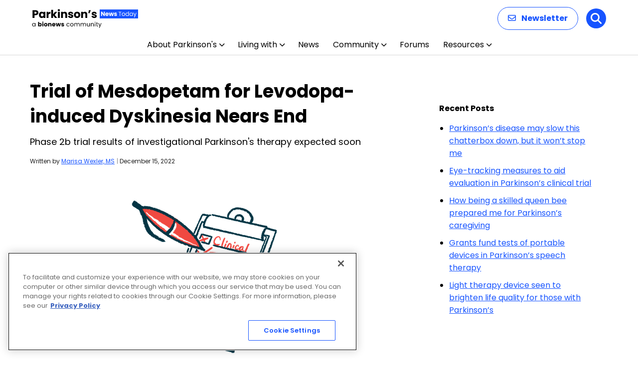

--- FILE ---
content_type: text/html; charset=utf-8
request_url: https://www.google.com/recaptcha/api2/aframe
body_size: 184
content:
<!DOCTYPE HTML><html><head><meta http-equiv="content-type" content="text/html; charset=UTF-8"></head><body><script nonce="8MAH6Vj1q7deob-khzUgUQ">/** Anti-fraud and anti-abuse applications only. See google.com/recaptcha */ try{var clients={'sodar':'https://pagead2.googlesyndication.com/pagead/sodar?'};window.addEventListener("message",function(a){try{if(a.source===window.parent){var b=JSON.parse(a.data);var c=clients[b['id']];if(c){var d=document.createElement('img');d.src=c+b['params']+'&rc='+(localStorage.getItem("rc::a")?sessionStorage.getItem("rc::b"):"");window.document.body.appendChild(d);sessionStorage.setItem("rc::e",parseInt(sessionStorage.getItem("rc::e")||0)+1);localStorage.setItem("rc::h",'1769460714133');}}}catch(b){}});window.parent.postMessage("_grecaptcha_ready", "*");}catch(b){}</script></body></html>

--- FILE ---
content_type: text/css
request_url: https://parkinsonsnewstoday.com/wp-content/themes/bionews-global-2/dist/main.css?ver=1767639819
body_size: 33489
content:
@charset "UTF-8";@import"https://fonts.googleapis.com/css2?family=Aleo:wght@300;400&family=Inter:wght@400;500&display=swap";@font-face{font-family:swiper-icons;src:url(data:application/font-woff;charset=utf-8;base64,\ [base64]//wADZ2x5ZgAAAywAAADMAAAD2MHtryVoZWFkAAABbAAAADAAAAA2E2+eoWhoZWEAAAGcAAAAHwAAACQC9gDzaG10eAAAAigAAAAZAAAArgJkABFsb2NhAAAC0AAAAFoAAABaFQAUGG1heHAAAAG8AAAAHwAAACAAcABAbmFtZQAAA/gAAAE5AAACXvFdBwlwb3N0AAAFNAAAAGIAAACE5s74hXjaY2BkYGAAYpf5Hu/j+W2+MnAzMYDAzaX6QjD6/4//Bxj5GA8AuRwMYGkAPywL13jaY2BkYGA88P8Agx4j+/8fQDYfA1AEBWgDAIB2BOoAeNpjYGRgYNBh4GdgYgABEMnIABJzYNADCQAACWgAsQB42mNgYfzCOIGBlYGB0YcxjYGBwR1Kf2WQZGhhYGBiYGVmgAFGBiQQkOaawtDAoMBQxXjg/wEGPcYDDA4wNUA2CCgwsAAAO4EL6gAAeNpj2M0gyAACqxgGNWBkZ2D4/wMA+xkDdgAAAHjaY2BgYGaAYBkGRgYQiAHyGMF8FgYHIM3DwMHABGQrMOgyWDLEM1T9/w8UBfEMgLzE////P/5//f/V/xv+r4eaAAeMbAxwIUYmIMHEgKYAYjUcsDAwsLKxc3BycfPw8jEQA/[base64]/uznmfPFBNODM2K7MTQ45YEAZqGP81AmGGcF3iPqOop0r1SPTaTbVkfUe4HXj97wYE+yNwWYxwWu4v1ugWHgo3S1XdZEVqWM7ET0cfnLGxWfkgR42o2PvWrDMBSFj/IHLaF0zKjRgdiVMwScNRAoWUoH78Y2icB/yIY09An6AH2Bdu/UB+yxopYshQiEvnvu0dURgDt8QeC8PDw7Fpji3fEA4z/PEJ6YOB5hKh4dj3EvXhxPqH/SKUY3rJ7srZ4FZnh1PMAtPhwP6fl2PMJMPDgeQ4rY8YT6Gzao0eAEA409DuggmTnFnOcSCiEiLMgxCiTI6Cq5DZUd3Qmp10vO0LaLTd2cjN4fOumlc7lUYbSQcZFkutRG7g6JKZKy0RmdLY680CDnEJ+UMkpFFe1RN7nxdVpXrC4aTtnaurOnYercZg2YVmLN/d/gczfEimrE/fs/bOuq29Zmn8tloORaXgZgGa78yO9/cnXm2BpaGvq25Dv9S4E9+5SIc9PqupJKhYFSSl47+Qcr1mYNAAAAeNptw0cKwkAAAMDZJA8Q7OUJvkLsPfZ6zFVERPy8qHh2YER+3i/BP83vIBLLySsoKimrqKqpa2hp6+jq6RsYGhmbmJqZSy0sraxtbO3sHRydnEMU4uR6yx7JJXveP7WrDycAAAAAAAH//wACeNpjYGRgYOABYhkgZgJCZgZNBkYGLQZtIJsFLMYAAAw3ALgAeNolizEKgDAQBCchRbC2sFER0YD6qVQiBCv/H9ezGI6Z5XBAw8CBK/m5iQQVauVbXLnOrMZv2oLdKFa8Pjuru2hJzGabmOSLzNMzvutpB3N42mNgZGBg4GKQYzBhYMxJLMlj4GBgAYow/P/PAJJhLM6sSoWKfWCAAwDAjgbRAAB42mNgYGBkAIIbCZo5IPrmUn0hGA0AO8EFTQAA);font-weight:400;font-style:normal}:root{--swiper-theme-color: #007aff}:host{position:relative;display:block;margin-left:auto;margin-right:auto;z-index:1}.swiper{margin-left:auto;margin-right:auto;position:relative;overflow:hidden;list-style:none;padding:0;z-index:1;display:block}.swiper-vertical>.swiper-wrapper{flex-direction:column}.swiper-wrapper{position:relative;width:100%;height:100%;z-index:1;display:flex;transition-property:transform;transition-timing-function:var(--swiper-wrapper-transition-timing-function, initial);box-sizing:content-box}.swiper-android .swiper-slide,.swiper-ios .swiper-slide,.swiper-wrapper{transform:translateZ(0)}.swiper-horizontal{touch-action:pan-y}.swiper-vertical{touch-action:pan-x}.swiper-slide{flex-shrink:0;width:100%;height:100%;position:relative;transition-property:transform;display:block}.swiper-slide-invisible-blank{visibility:hidden}.swiper-autoheight,.swiper-autoheight .swiper-slide{height:auto}.swiper-autoheight .swiper-wrapper{align-items:flex-start;transition-property:transform,height}.swiper-backface-hidden .swiper-slide{transform:translateZ(0);backface-visibility:hidden}.swiper-3d.swiper-css-mode .swiper-wrapper{perspective:1200px}.swiper-3d .swiper-wrapper{transform-style:preserve-3d}.swiper-3d{perspective:1200px}.swiper-3d .swiper-slide,.swiper-3d .swiper-cube-shadow{transform-style:preserve-3d}.swiper-css-mode>.swiper-wrapper{overflow:auto;scrollbar-width:none;-ms-overflow-style:none}.swiper-css-mode>.swiper-wrapper::-webkit-scrollbar{display:none}.swiper-css-mode>.swiper-wrapper>.swiper-slide{scroll-snap-align:start start}.swiper-css-mode.swiper-horizontal>.swiper-wrapper{scroll-snap-type:x mandatory}.swiper-css-mode.swiper-vertical>.swiper-wrapper{scroll-snap-type:y mandatory}.swiper-css-mode.swiper-free-mode>.swiper-wrapper{scroll-snap-type:none}.swiper-css-mode.swiper-free-mode>.swiper-wrapper>.swiper-slide{scroll-snap-align:none}.swiper-css-mode.swiper-centered>.swiper-wrapper:before{content:"";flex-shrink:0;order:9999}.swiper-css-mode.swiper-centered>.swiper-wrapper>.swiper-slide{scroll-snap-align:center center;scroll-snap-stop:always}.swiper-css-mode.swiper-centered.swiper-horizontal>.swiper-wrapper>.swiper-slide:first-child{margin-inline-start:var(--swiper-centered-offset-before)}.swiper-css-mode.swiper-centered.swiper-horizontal>.swiper-wrapper:before{height:100%;min-height:1px;width:var(--swiper-centered-offset-after)}.swiper-css-mode.swiper-centered.swiper-vertical>.swiper-wrapper>.swiper-slide:first-child{margin-block-start:var(--swiper-centered-offset-before)}.swiper-css-mode.swiper-centered.swiper-vertical>.swiper-wrapper:before{width:100%;min-width:1px;height:var(--swiper-centered-offset-after)}.swiper-3d .swiper-slide-shadow,.swiper-3d .swiper-slide-shadow-left,.swiper-3d .swiper-slide-shadow-right,.swiper-3d .swiper-slide-shadow-top,.swiper-3d .swiper-slide-shadow-bottom{position:absolute;left:0;top:0;width:100%;height:100%;pointer-events:none;z-index:10}.swiper-3d .swiper-slide-shadow{background:#00000026}.swiper-3d .swiper-slide-shadow-left{background-image:linear-gradient(to left,#00000080,#0000)}.swiper-3d .swiper-slide-shadow-right{background-image:linear-gradient(to right,#00000080,#0000)}.swiper-3d .swiper-slide-shadow-top{background-image:linear-gradient(to top,#00000080,#0000)}.swiper-3d .swiper-slide-shadow-bottom{background-image:linear-gradient(to bottom,#00000080,#0000)}.swiper-lazy-preloader{width:42px;height:42px;position:absolute;left:50%;top:50%;margin-left:-21px;margin-top:-21px;z-index:10;transform-origin:50%;box-sizing:border-box;border:4px solid var(--swiper-preloader-color, var(--swiper-theme-color));border-radius:50%;border-top-color:transparent}.swiper:not(.swiper-watch-progress) .swiper-lazy-preloader,.swiper-watch-progress .swiper-slide-visible .swiper-lazy-preloader{animation:swiper-preloader-spin 1s infinite linear}.swiper-lazy-preloader-white{--swiper-preloader-color: #fff}.swiper-lazy-preloader-black{--swiper-preloader-color: #000}@keyframes swiper-preloader-spin{0%{transform:rotate(0)}to{transform:rotate(360deg)}}.swiper-pagination{position:absolute;text-align:center;transition:.3s opacity;transform:translateZ(0);z-index:10}.swiper-pagination.swiper-pagination-hidden{opacity:0}.swiper-pagination-disabled>.swiper-pagination,.swiper-pagination.swiper-pagination-disabled{display:none!important}.swiper-pagination-fraction,.swiper-pagination-custom,.swiper-horizontal>.swiper-pagination-bullets,.swiper-pagination-bullets.swiper-pagination-horizontal{bottom:var(--swiper-pagination-bottom, 8px);top:var(--swiper-pagination-top, auto);left:0;width:100%}.swiper-pagination-bullets-dynamic{overflow:hidden;font-size:0}.swiper-pagination-bullets-dynamic .swiper-pagination-bullet{transform:scale(.33);position:relative}.swiper-pagination-bullets-dynamic .swiper-pagination-bullet-active,.swiper-pagination-bullets-dynamic .swiper-pagination-bullet-active-main{transform:scale(1)}.swiper-pagination-bullets-dynamic .swiper-pagination-bullet-active-prev{transform:scale(.66)}.swiper-pagination-bullets-dynamic .swiper-pagination-bullet-active-prev-prev{transform:scale(.33)}.swiper-pagination-bullets-dynamic .swiper-pagination-bullet-active-next{transform:scale(.66)}.swiper-pagination-bullets-dynamic .swiper-pagination-bullet-active-next-next{transform:scale(.33)}.swiper-pagination-bullet{width:var(--swiper-pagination-bullet-width, var(--swiper-pagination-bullet-size, 8px));height:var(--swiper-pagination-bullet-height, var(--swiper-pagination-bullet-size, 8px));display:inline-block;border-radius:var(--swiper-pagination-bullet-border-radius, 50%);background:var(--swiper-pagination-bullet-inactive-color, #000);opacity:var(--swiper-pagination-bullet-inactive-opacity, .2)}button.swiper-pagination-bullet{border:none;margin:0;padding:0;box-shadow:none;-webkit-appearance:none;-moz-appearance:none;appearance:none}.swiper-pagination-clickable .swiper-pagination-bullet{cursor:pointer}.swiper-pagination-bullet:only-child{display:none!important}.swiper-pagination-bullet-active{opacity:var(--swiper-pagination-bullet-opacity, 1);background:var(--swiper-pagination-color, var(--swiper-theme-color))}.swiper-vertical>.swiper-pagination-bullets,.swiper-pagination-vertical.swiper-pagination-bullets{right:var(--swiper-pagination-right, 8px);left:var(--swiper-pagination-left, auto);top:50%;transform:translate3d(0,-50%,0)}.swiper-vertical>.swiper-pagination-bullets .swiper-pagination-bullet,.swiper-pagination-vertical.swiper-pagination-bullets .swiper-pagination-bullet{margin:var(--swiper-pagination-bullet-vertical-gap, 6px) 0;display:block}.swiper-vertical>.swiper-pagination-bullets.swiper-pagination-bullets-dynamic,.swiper-pagination-vertical.swiper-pagination-bullets.swiper-pagination-bullets-dynamic{top:50%;transform:translateY(-50%);width:8px}.swiper-vertical>.swiper-pagination-bullets.swiper-pagination-bullets-dynamic .swiper-pagination-bullet,.swiper-pagination-vertical.swiper-pagination-bullets.swiper-pagination-bullets-dynamic .swiper-pagination-bullet{display:inline-block;transition:.2s transform,.2s top}.swiper-horizontal>.swiper-pagination-bullets .swiper-pagination-bullet,.swiper-pagination-horizontal.swiper-pagination-bullets .swiper-pagination-bullet{margin:0 var(--swiper-pagination-bullet-horizontal-gap, 4px)}.swiper-horizontal>.swiper-pagination-bullets.swiper-pagination-bullets-dynamic,.swiper-pagination-horizontal.swiper-pagination-bullets.swiper-pagination-bullets-dynamic{left:50%;transform:translate(-50%);white-space:nowrap}.swiper-horizontal>.swiper-pagination-bullets.swiper-pagination-bullets-dynamic .swiper-pagination-bullet,.swiper-pagination-horizontal.swiper-pagination-bullets.swiper-pagination-bullets-dynamic .swiper-pagination-bullet{transition:.2s transform,.2s left}.swiper-horizontal.swiper-rtl>.swiper-pagination-bullets-dynamic .swiper-pagination-bullet{transition:.2s transform,.2s right}.swiper-pagination-fraction{color:var(--swiper-pagination-fraction-color, inherit)}.swiper-pagination-progressbar{background:var(--swiper-pagination-progressbar-bg-color, rgba(0, 0, 0, .25));position:absolute}.swiper-pagination-progressbar .swiper-pagination-progressbar-fill{background:var(--swiper-pagination-color, var(--swiper-theme-color));position:absolute;left:0;top:0;width:100%;height:100%;transform:scale(0);transform-origin:left top}.swiper-rtl .swiper-pagination-progressbar .swiper-pagination-progressbar-fill{transform-origin:right top}.swiper-horizontal>.swiper-pagination-progressbar,.swiper-pagination-progressbar.swiper-pagination-horizontal,.swiper-vertical>.swiper-pagination-progressbar.swiper-pagination-progressbar-opposite,.swiper-pagination-progressbar.swiper-pagination-vertical.swiper-pagination-progressbar-opposite{width:100%;height:var(--swiper-pagination-progressbar-size, 4px);left:0;top:0}.swiper-vertical>.swiper-pagination-progressbar,.swiper-pagination-progressbar.swiper-pagination-vertical,.swiper-horizontal>.swiper-pagination-progressbar.swiper-pagination-progressbar-opposite,.swiper-pagination-progressbar.swiper-pagination-horizontal.swiper-pagination-progressbar-opposite{width:var(--swiper-pagination-progressbar-size, 4px);height:100%;left:0;top:0}.swiper-pagination-lock{display:none}/*! normalize.css v8.0.1 | MIT License | github.com/necolas/normalize.css */html{-webkit-text-size-adjust:100%}body{margin:0}main{display:block}h1{font-size:2em;margin:.67em 0}hr{box-sizing:content-box;height:0;overflow:visible}pre{font-family:monospace,monospace;font-size:1em}a{background-color:transparent}abbr[title]{border-bottom:none;text-decoration:underline;-webkit-text-decoration:underline dotted;text-decoration:underline dotted}b,strong{font-weight:bolder}code,kbd,samp{font-family:monospace,monospace;font-size:1em}small{font-size:80%}sub,sup{font-size:75%;line-height:0;position:relative;vertical-align:baseline}sub{bottom:-.25em}sup{top:-.5em}img{border-style:none}button,input,optgroup,select,textarea{font-family:inherit;font-size:100%;line-height:1.15;margin:0}button,input{overflow:visible}button,select{text-transform:none}[type=button],[type=reset],[type=submit],button{-webkit-appearance:button}[type=button]::-moz-focus-inner,[type=reset]::-moz-focus-inner,[type=submit]::-moz-focus-inner,button::-moz-focus-inner{border-style:none;padding:0}[type=button]:-moz-focusring,[type=reset]:-moz-focusring,[type=submit]:-moz-focusring,button:-moz-focusring{outline:1px dotted ButtonText}fieldset{padding:.35em .75em .625em}legend{box-sizing:border-box;color:inherit;display:table;max-width:100%;padding:0;white-space:normal}progress{vertical-align:baseline}textarea{overflow:auto}[type=checkbox],[type=radio]{box-sizing:border-box;padding:0}[type=number]::-webkit-inner-spin-button,[type=number]::-webkit-outer-spin-button{height:auto}[type=search]{-webkit-appearance:textfield;outline-offset:-2px}[type=search]::-webkit-search-decoration{-webkit-appearance:none}::-webkit-file-upload-button{-webkit-appearance:button;font:inherit}details{display:block}summary{display:list-item}[hidden],template{display:none}*{box-sizing:border-box}h1,h2,h3,h4,h5,h6,p{margin:0 0 1rem}img{display:block}img,svg{max-width:100%}.accessibly-hidden,.bio-form-checkbox,.bio-form-radio{position:absolute;width:1px;height:1px;white-space:nowrap;overflow:hidden;clip:rect(1px,1px,1px,1px)}.bio-container{max-width:95%;margin:0 auto}.bio-type-button{font-weight:500;text-transform:uppercase;color:#033443;font-size:.875rem}@media (min-width: 608px){.bio-type-button{font-size:.75rem}}.bio-type-style--bold{font-weight:500}.bio-card--shadow{padding:12px;width:100%;border-radius:6px;box-shadow:0 0 15px #0000001f}.bio-card--menu-group{padding:12px;width:100%;border-radius:6px;color:#fff;font-size:.875rem;font-weight:400;line-height:1.5;background-color:#033443;border:1px solid #033443}.divider--vertical{display:inline-block;height:100%;transform:scaleX(.5)}.divider--horizontal{transform:scaleY(.5)}.divider--gray{border:1px solid #d7d7d7}.divider--blue{border:1px solid #9bc5d2}.bio-icon-container{display:grid;align-content:center;justify-content:center;padding:12px}@media (min-width: 608px){.bio-icon-container{padding:8px}}.bio-icon-container--border{border:2px solid #05b4dd;border-radius:50%}.bio-background{position:relative;background-position:50%;background-size:cover}.bio-background:before{z-index:-1;position:absolute;top:0;right:0;bottom:0;left:0;content:""}.bio-background--blue .bio-type-display--large,.bio-background--blue .bio-type-display--medium,.bio-background--green .bio-type-display--large,.bio-background--green .bio-type-display--medium,.bio-background--purple .bio-type-display--large,.bio-background--purple .bio-type-display--medium{color:#fff}.bio-layout--content-sidebar{display:grid;gap:24px 48px;grid-auto-flow:row;margin:0 auto}@media (min-width: 832px){.bio-layout--content-sidebar{grid-auto-flow:column;grid-template-columns:2fr 1fr}}@media (min-width: 1025px){.bio-layout--content-sidebar{max-width:1200px}}.bio-layout--two-cols{display:grid;gap:24px 20px;grid-auto-flow:row}@media (min-width: 832px){.bio-layout--two-cols{grid-auto-flow:column}}@media (min-width: 448px){.bio-layout--two-cols{grid-template-columns:repeat(2,1fr);grid-auto-flow:column}}.bio-layout--three-cols{display:grid;gap:24px 20px;grid-auto-flow:row}@media (min-width: 832px){.bio-layout--three-cols{grid-auto-flow:column;grid-template-columns:repeat(3,1fr)}}.bio-link--title{text-align:initial}.bio-form-state-icon{position:absolute;left:8px;width:16px;height:16px;padding:3px;border-radius:100%}.bio-form-state-icon--error{background-color:#f04941;fill:#fff}.bio-form-state-icon--success{background-color:color-brand-green;fill:#fff}.bio-form-textarea{min-height:115px;color:#212121;resize:vertical}.bio-form-textarea+.bio-form-state-icon{top:34px}.bio-form-label{color:#212121;font-weight:400;font-size:.75rem;line-height:1.5;display:block}.bio-form-checkbox+label{position:relative;padding:2px 2px 2px 24px;border:1px solid transparent;line-height:1.2}.bio-form-checkbox+label:before{position:absolute;top:2px;left:0;width:12px;height:12px;border:1px solid #d7d7d7;border-radius:2px;background-color:transparent;background-repeat:no-repeat;background-position:2px 3px;background-size:65%;text-align:center;content:""}.bio-form-checkbox:focus+label{border:1px solid #05b4dd}.bio-form-checkbox:checked+input+label:before,.bio-form-checkbox:checked+label:before{background-color:#033443;background-image:url("data:image/svg+xml;charset=utf-8,%3Csvg width='11' height='8' xmlns='http://www.w3.org/2000/svg'%3E%3Cpath d='M8.779.293a1 1 0 011.497 1.32l-.083.094L4.941 6.96a1 1 0 01-1.32.083l-.094-.083L.293 3.725a1 1 0 011.32-1.498l.094.083 2.527 2.527L8.779.293z' fill='%23fff'/%3E%3C/svg%3E")}.bio-form-checkbox:checked+.bio-form-label{font-weight:500}.bio-form-checkbox:disabled+label,.bio-form-checkbox[disabled]+label{opacity:.4}.bio-form-radio:checked+label:after{opacity:1}.bio-form-radio+label{position:relative;margin-right:32px;padding-left:24px;font-size:.875rem;font-weight:400}.bio-form-radio+label:before{position:absolute;top:2px;left:0;width:16px;height:16px;border:1px solid #d7d7d7;border-radius:50%;content:""}.bio-form-radio+label:after{position:absolute;top:6px;left:4px;width:10px;height:10px;border-radius:100%;background-color:#033443;content:"";opacity:0}.bio-form-radio:disabled+label{opacity:.4}.bio-form-select{background-image:url("data:image/svg+xml;charset=utf-8,%3Csvg xmlns='http://www.w3.org/2000/svg' fill='%23939ab4' fill-rule='evenodd' viewBox='0 0 24 24'%3E%3Cpath d='M11.067 19.102l-10.68-11a1.387 1.387 0 010-1.921l1.245-1.283a1.292 1.292 0 011.863-.002L12 13.613l8.505-8.717a1.292 1.292 0 011.863.002l1.246 1.283c.515.53.515 1.39 0 1.921l-10.681 11c-.515.53-1.35.53-1.866 0z'/%3E%3C/svg%3E");background-repeat:no-repeat;background-size:10px;box-shadow:none;-webkit-appearance:none;-moz-appearance:none;appearance:none;background-position-x:calc(100% - 8px);background-position-y:50%}.bio-form-input-error-msg{margin-top:4px;border-radius:2px;color:#f04941}.bio-form-input-error-msg+.bio-form-field{margin-top:8px}.bio-avatar-container--compact{padding:24px 0 32px}.bio-avatar-container--compact .bio-avatar-content{color:#212121;font-weight:400;font-size:.75rem;line-height:1.5;margin:0}.bio-avatar-container--compact .bio-avatar-description{display:flex;align-items:center}.bio-avatar-container--compact .divider--vertical{color:#212121}.bio-avatar-container--compact .bio-avatar-image{min-width:44px}.bio-breadcrumbs .bio-breadcrumb--active{color:#212121;font-weight:400;font-size:.75rem;line-height:1.5}.bio-breadcrumbs .bio-breadcrumb-link,.bio-hero .bio-breadcrumbs .bio-breadcrumb--active,.bio-hero .bio-breadcrumbs .bio-breadcrumb a{color:#fff}.bio-hero .bio-breadcrumbs .bio-breadcrumb+.bio-breadcrumb:before{background-image:url("data:image/svg+xml;charset=utf-8,%3Csvg width='6' height='10' xmlns='http://www.w3.org/2000/svg'%3E%3Cpath fill='%23FFF' d='M.762.076a.5.5 0 01.637-.058l.07.058 4.478 4.479a.5.5 0 01.058.638l-.058.069L1.47 9.74a.5.5 0 01-.765-.638l.058-.069 4.124-4.125L.762.783A.5.5 0 01.704.145L.762.076z'/%3E%3C/svg%3E")}.bio-breaking-banner{display:flex;flex-direction:row;width:100%;margin:12px 0 32px}.bio-breaking-banner .bio-breaking-banner-prepend{color:#fff;font-size:.875rem;line-height:1.5;font-weight:500;display:flex;align-items:center;padding:12px;border-radius:6px 0 0 6px;background:#9e1520}.bio-breaking-banner .bio-breaking-banner-content{color:#fff;font-weight:400;font-size:1.125rem;line-height:1.15;display:flex;flex-grow:1;justify-content:space-between;padding:12px;border-radius:0 6px 6px 0;background:#033443}@media (min-width: 608px){.bio-breaking-banner .bio-breaking-banner-content{font-size:1.25rem}}.bio-breaking-banner .bio-breaking-banner-content .bio-link{align-self:center;margin-left:1em}@media (max-width: 832px){.bio-breaking-banner{flex-wrap:wrap}.bio-breaking-banner .bio-breaking-banner-prepend{width:100%;border-radius:6px 6px 0 0}.bio-breaking-banner .bio-breaking-banner-content{flex-wrap:wrap;border-radius:0 0 6px 6px}.bio-breaking-banner .bio-breaking-banner-content .bio-link{margin-top:1em;margin-left:0}}.bio-cta-banner{display:flex;flex-direction:column;align-items:center;justify-content:center;padding:32px 12px;text-align:center}.bio-cta-banner .bio-cta-banner-icon{flex:0 0 auto;width:115px;margin-bottom:12px}.bio-cta-banner .bio-cta-banner-icon-after{display:none}.bio-cta-banner .bio-cta-banner-icon .bio-icon{width:100%}@media (min-width: 832px){.bio-cta-banner{padding:64px;flex-direction:row}.bio-cta-banner .bio-cta-banner-icon{flex:0 0 100px;margin-bottom:0}.bio-cta-banner .bio-cta-banner-icon .bio-icon{width:100%}.bio-cta-banner .bio-cta-banner-icon-after{display:block}}@media (min-width: 1025px){.bio-cta-banner .bio-cta-banner-icon{flex:0 0 125px}.bio-cta-banner-before{margin-left:64px}.bio-cta-banner-after{margin-right:64px}}.bio-cta-banner-content{flex:0 1 auto}@media (min-width: 832px){.bio-cta-banner-content{margin:0 64px}}.bio-cta-banner-heading{margin-bottom:12px}.bio-cta-banner-description{margin-bottom:24px}.bio-background--blue .bio-cta-banner-link,.bio-background--green .bio-cta-banner-link,.bio-background--purple .bio-cta-banner-link{border-color:#fff}.bio-cta-block{margin:32px auto;padding:32px 24px;text-align:center}.bio-cta-block-image{margin:0 auto 12px}.bio-cta-block-link{display:inline-block}.bio-dropdown{width:280px}.bio-dropdown,.bio-dropdown-trigger{position:relative;transition:all .3s}.bio-dropdown-trigger{width:100%;background-color:#fff;text-align:left;text-transform:uppercase}.bio-dropdown-trigger:after,.bio-dropdown-trigger:focus:after,.bio-dropdown-trigger:hover:after{position:absolute;top:12px;right:16px;width:0;height:0;border-top:6px solid #033443;border-right:6px solid transparent;border-left:6px solid transparent;content:""}.bio-dropdown--expanded .bio-dropdown-trigger{border-bottom:1px solid #d7d7d7;border-radius:12px 12px 0 0}.bio-dropdown--expanded .bio-dropdown-trigger:after{transform:rotate(180deg);transition:all .2s linear}.bio-dropdown-trigger-value:before{content:": "}.bio-dropdown--expanded .bio-dropdown-trigger-value{display:none}.bio-dropdown-menu{display:none;z-index:10;position:absolute;width:100%;height:0;transition:all .3s;border:2px solid #05b4dd;border-top:0;border-bottom-left-radius:12px;border-bottom-right-radius:12px;background-color:#fff;overflow:hidden}.bio-dropdown--expanded .bio-dropdown-menu{display:block;height:auto}.bio-dropdown-menu-list{list-style:none;margin:0;padding:0}.bio-dropdown-menu-list-option>.bio-btn{width:100%;text-align:left}.bio-dropdown-menu-list-option>.bio-btn:active,.bio-dropdown-menu-list-option>.bio-btn:focus,.bio-dropdown-menu-list-option>.bio-btn:hover,.bio-dropdown-menu-list-option[aria-current=true]>.bio-btn{background-color:#033443;color:#fff}.bio-dropdown-filter .bio-dropdown-menu{padding:8px 12px}.bio-dropdown-filter-form{padding:24px;align-items:flex-start;justify-content:space-between;max-width:980px;margin:0 auto}@media (min-width: 832px){.bio-dropdown-filter-form{display:flex}.bio-dropdown-filter-form>.bio-type-body--default{margin:8px 0 0}}@media (min-width: 1025px){.bio-dropdown-filter-form{max-width:1200px}}@media (min-width: 832px){.bio-dropdown-filter-form-controls{display:flex;flex:0 0 50%}}.bio-dropdown-filter-form .bio-dropdown{margin-top:16px}@media (min-width: 832px){.bio-dropdown-filter-form .bio-dropdown{margin-top:0}.bio-dropdown-filter-form .bio-dropdown-filter{flex-grow:1;margin-left:20px}}.bio-dropdown-filter-form .bio-tag-list[hidden]{display:none}.bio-footer-logo{margin-bottom:32px}.bio-footer-contact .bio-footer-contact-item{display:block}.bio-footer-social>.bio-social-list{justify-content:flex-start}@media (min-width: 832px){.bio-footer-social>.bio-social-list .bio-icon-container{padding:8px}.bio-footer-social>.bio-social-list .bio-icon-container .bio-icon{width:auto;height:18px}}.bio-hero-container{display:grid;padding:32px 20px;-moz-column-gap:10%;column-gap:10%;text-align:center;grid-template-areas:"breadcrumbs" "media" "text"}@media (min-width: 832px){.bio-hero-container{padding:64px 32px}}.bio-hero-container .bio-breadcrumbs{justify-content:center}@media (min-width: 832px){.bio-hero--text-image .bio-hero-container{display:grid;grid-template-areas:"breadcrumbs breadcrumbs" "text media";grid-template-columns:auto minmax(100px,max-content);grid-template-rows:auto min-content;max-width:80%;margin:0 auto;text-align:left}.bio-hero--text-image .bio-hero-container .bio-breadcrumbs{justify-content:flex-start}}.bio-hero-breadcrumbs{-ms-grid-row:1;-ms-grid-column:1;margin-bottom:16px;text-align:left;grid-area:breadcrumbs}@media (min-width: 832px){.bio-hero-breadcrumbs{margin-bottom:0}}.bio-hero-breadcrumbs~.bio-hero-content>.bio-hero-content-heading{margin-top:32px}.bio-hero-content{-ms-grid-row:3;-ms-grid-column:1;grid-area:text}@media (min-width: 832px){.bio-hero-content{max-width:600px;margin:0 auto}}.bio-background--blue .bio-hero-content-body,.bio-background--blue .bio-hero-content-heading,.bio-background--green .bio-hero-content-body,.bio-background--green .bio-hero-content-heading,.bio-background--purple .bio-hero-content-body,.bio-background--purple .bio-hero-content-heading{color:#fff}.bio-hero-content-heading{margin-bottom:16px}.bio-hero-content-link{display:inline-block;margin-top:20px}.bio-background--sky-blue .bio-hero-content-link,.bio-background--white .bio-hero-content-link,.bio-background--yellow .bio-hero-content-link{color:#033443}.bio-hero-avatar,.bio-hero-avatar img{width:80px;height:auto;margin-right:20px;float:left;border-radius:50%}.bio-hero-image{-ms-grid-row:2;-ms-grid-column:1;grid-area:media;margin-bottom:16px}@media (min-width: 832px){.bio-hero--text-image .bio-hero-container>.bio-hero-breadcrumbs{-ms-grid-row:1;-ms-grid-column:1;-ms-grid-column-span:2}.bio-hero--text-image .bio-hero-container>.bio-hero-content{-ms-grid-row:2;-ms-grid-column:1}.bio-hero--text-image .bio-hero-container>.bio-hero-image{-ms-grid-row:2;-ms-grid-column:2}}.bio-hero-image img{margin:0 auto}@media (min-width: 832px){.bio-latest-posts{text-align:center}.bio-latest-posts .bio-post-preview{text-align:left}}.bio-latest-posts .bio-container{padding:32px;max-width:980px}@media (min-width: 1025px){.bio-latest-posts .bio-container{max-width:1200px;padding:64px 0}}.bio-latest-posts .bio-background--blue .bio-btn--primary,.bio-latest-posts .bio-background--blue .bio-link,.bio-latest-posts .bio-background--blue .bio-post-preview--byline,.bio-latest-posts .bio-background--blue .bio-post-preview--content-title,.bio-latest-posts .bio-background--blue .bio-type-body--default,.bio-latest-posts .bio-background--blue .bio-type-body--small,.bio-latest-posts .bio-background--green .bio-btn--primary,.bio-latest-posts .bio-background--green .bio-link,.bio-latest-posts .bio-background--green .bio-post-preview--byline,.bio-latest-posts .bio-background--green .bio-post-preview--content-title,.bio-latest-posts .bio-background--green .bio-type-body--default,.bio-latest-posts .bio-background--green .bio-type-body--small,.bio-latest-posts .bio-background--purple .bio-btn--primary,.bio-latest-posts .bio-background--purple .bio-link,.bio-latest-posts .bio-background--purple .bio-post-preview--byline,.bio-latest-posts .bio-background--purple .bio-post-preview--content-title,.bio-latest-posts .bio-background--purple .bio-type-body--default,.bio-latest-posts .bio-background--purple .bio-type-body--small{color:#fff}.bio-latest-posts>.bio-type-body--default{margin-top:20px}.bio-latest-posts .bio-layout--three-cols{margin-top:32px}.bio-latest-posts .bio-layout--three-cols+.bio-btn{display:inline-block;margin-top:32px}@media (min-width: 1025px){.bio-lead-form .bio-container{display:flex;flex-wrap:wrap;align-content:baseline;justify-content:space-between}}.bio-lead-form-description,.bio-lead-form-heading,.bio-lead-form .bio-form-label{color:#fff}.bio-lead-form-content{margin-bottom:24px;text-align:center}.bio-lead-form-content .bio-icon{display:inline-block;width:auto;height:55px}@media (min-width: 1025px){.bio-lead-form-content{flex:1 0 auto;margin-bottom:0;text-align:left}.bio-lead-form-content .bio-icon{margin-right:20px}.bio-lead-form-text{display:inline-block}}.bio-lead-form-wrapper{flex-grow:1;text-align:center}@media (min-width: 1025px){.bio-lead-form-wrapper form>*{display:flex;flex:1 0 auto;align-items:flex-end;justify-content:flex-end}}.bio-lead-form .bio-form-field{margin-bottom:16px;text-align:left}@media (min-width: 1025px){.bio-lead-form .bio-form-field{flex:1 1 auto;align-self:flex-end;margin:0 16px 0 0}}.bio-link-card-heading{transition:-webkit-text-decoration .2s linear;transition:text-decoration .2s linear;transition:text-decoration .2s linear,-webkit-text-decoration .2s linear;color:#fff;text-align:left;text-decoration-color:transparent}.bio-link-card-heading:hover{text-decoration-color:#fff}.bio-link-card-heading-icon{position:relative;top:2px;left:6px;width:20px;height:14px;color:#fff}.bio-link-card-list{padding-left:0;list-style:none}.bio-link-card-link:last-child{padding-bottom:0}.bio-link-card-link a{color:#fff}.bio-link-card-link--view-all a:hover{border-bottom-color:#ebf8fc}.bio-link-card--post{display:flex;padding:20px;transition:all .2s linear;text-align:left;text-decoration:none}.bio-link-card--post:focus,.bio-link-card--post:hover{border-color:#0a5e79;background-color:#0a5e79}.bio-link-card--post:focus{outline:none;box-shadow:0 0 0 2px #fff}.bio-link-card--post .bio-link-card-post-image{margin-right:12px;border-radius:6px}.bio-link-card--post .bio-link-card-post-text{align-self:center;color:#fff}.bio-link-card--post .bio-link-card-post-text .bio-type-body--small{display:block;color:#fff}.bio-link-card--post .bio-link-card-post-text .bio-type-body--small:first-child{color:#fff;font-weight:500;font-size:.875rem;text-transform:uppercase;text-transform:none}@media (min-width: 608px){.bio-link-card--post .bio-link-card-post-text .bio-type-body--small:first-child{font-size:.75rem}}.bio-media-block{display:grid;max-width:300px;text-align:center;row-gap:16px;justify-items:center}.bio-media-block-content{margin:0 auto;padding:32px 0;text-align:center}@media (min-width: 1025px){.bio-media-block-content{padding:64px;max-width:1200px}}.bio-media-block-grid{padding:12px;justify-items:center}@media (min-width: 1025px){.bio-media-block-grid{padding:32px}}.bio-media-block-heading{color:#212121;font-weight:400;font-size:1.375rem;line-height:1.15}@media (min-width: 608px){.bio-media-block-heading{font-size:1.625rem}}.bio-background--blue .bio-media-block-text,.bio-background--green .bio-media-block-text,.bio-background--purple .bio-media-block-text{color:#fff}.bio-nav-wrapper{z-index:10;position:fixed;top:0;left:0;width:100%;max-width:100vw;border-bottom:1px solid #d7d7d7;background-color:#fff}@media (min-width: 1025px){.bio-nav-wrapper{padding:12px;position:relative;justify-content:flex-end;max-width:1200px;margin:0 auto}}.has-expanded-nav .bio-nav-wrapper{height:100%}.bio-nav-mobile-control{position:relative;transition:all .2s linear;background:none;text-align:center;text-decoration:none;cursor:pointer;-webkit-appearance:none;-moz-appearance:none;appearance:none;padding:20px;display:block;width:10px;height:10px;transition:background-size .3s ease-out;border:2px solid #05b4dd;border-radius:50%;background-image:url("data:image/svg+xml;charset=utf-8,%3Csvg width='25' height='16' xmlns='http://www.w3.org/2000/svg'%3E%3Cpath d='M23.58 13.55a1 1 0 01.116 1.993l-.116.007H1.946a1 1 0 01-.116-1.993l.116-.007H23.58zm0-6.31a1 1 0 01.116 1.994l-.116.006H1.946a1 1 0 01-.116-1.993l.116-.007H23.58zm0-6.31a1 1 0 01.116 1.994l-.116.007H1.946A1 1 0 011.83.937l.116-.006H23.58z'/%3E%3C/svg%3E");background-repeat:no-repeat;background-position:50%}.bio-nav-mobile-control--active{background-image:url("data:image/svg+xml;charset=utf-8,%3Csvg width='19' height='18' xmlns='http://www.w3.org/2000/svg'%3E%3Cpath d='M2.473.306l.087.078 7.07 7.07 6.941-6.94a1 1 0 011.492 1.328l-.078.087-6.94 6.939 6.812 6.813a1 1 0 01-1.327 1.492l-.087-.078-6.813-6.812-6.94 6.94a1 1 0 01-1.49-1.325l.077-.088 6.94-6.94-7.07-7.07A1 1 0 012.473.305z'/%3E%3C/svg%3E")}@media (min-width: 608px){.bio-nav-mobile-control .bio-icon{width:23px}}.bio-nav{width:100%}.bio-nav-mobile-links{text-align:center}@media (min-width: 1025px){.bio-nav-mobile-links{display:none}}.bio-nav-mobile-links-description{margin:0;padding:16px 54px;background-color:#033443;color:#fff}.bio-nav-mobile-links-list{list-style:none;margin:0;padding:0;display:flex}.bio-nav-mobile-links-list-item{flex:1 0 50%;padding:8px 0 16px;background-color:#084c61}.bio-nav-mobile-links-list-item:last-child{border-left:1px solid #0a617c}.bio-nav-menu{list-style:none;margin:0;padding:0;display:flex;align-items:center}.bio-nav-social{display:none}@media (min-width: 1025px){.bio-nav-social{display:block;margin-bottom:4px}}.bio-nav-social-mobile>.bio-social-list{display:flex;justify-content:space-around}.bio-nav-social-mobile .bio-icon-container,.bio-nav-social-mobile .bio-link{color:#fff}@media (min-width: 1025px){.bio-nav-social-mobile{display:none}}@media (max-width: 1025px){.bio-nav-menu-wrapper{width:100%;transform:rotateX(-90deg);transform-origin:top center;transition:all .25s ease-out;opacity:.3;visibility:hidden;display:flex;position:absolute;flex-direction:column;justify-content:space-between}.bio-nav-menu-wrapper>*{opacity:0}}.bio-nav-menu-wrapper--expanded{height:calc(100% - 80px);overflow:auto}@media (max-width: 1025px){.bio-nav-menu-wrapper--expanded{transform:rotateX(0);opacity:1;visibility:visible}.bio-nav-menu-wrapper--expanded>*{opacity:1}.bio-nav-menu-wrapper--expanded>.bio-nav-menu{display:block}}.bio-nav-link{color:#033443;font-weight:500;font-size:.875rem;text-transform:uppercase;display:block;position:relative;border:1px solid transparent;color:#fff;text-decoration:none;text-transform:none}@media (min-width: 608px){.bio-nav-link{font-size:.75rem}}@media (min-width: 1025px){.bio-nav-link{border:0;color:#033443;overflow:hidden}.bio-nav-link:after{font-weight:500;display:inline-block;position:relative;top:-2px;right:-2px;font-size:16px;content:"Â "}.bio-nav-link{font-size:.875rem}}.bio-nav-submenu{width:100%;transform:rotateX(-90deg);transform-origin:top center;transition:all .25s ease-out;opacity:.3;visibility:hidden;display:grid;z-index:20;left:0;align-items:flex-start;height:0;padding:0 20px;gap:20px}.bio-nav-submenu>*{opacity:0}@media (min-width: 1025px){.bio-nav-submenu{padding:20px;position:absolute;grid-template-columns:repeat(3,1fr)}}.bio-nav-submenu--expanded{transform:rotateX(0);opacity:1;visibility:visible;width:100%;height:auto;padding-bottom:20px}.bio-nav-submenu--expanded>*{opacity:1}@media (min-width: 1025px){.bio-nav-submenu--grid{grid-template-rows:repeat(2,1fr)}.bio-nav-submenu--grid>.bio-link-card:not(.bio-link-card--post){grid-column:3;-ms-grid-row:1;-ms-grid-row-span:2;grid-row:1/3}}.bio-nav-menu-item:first-child{border-top:none}.bio-nav-menu-item>.bio-btn,.bio-nav-menu-item>.bio-nav-link{display:block}@media (max-width: 1025px){.bio-nav-menu-item--btn{border-top:none}.bio-nav-menu-item--btn .bio-btn--secondary-solid{width:100%;height:100%;max-height:none;margin:0;border-radius:0;color:#033443}}@media (min-width: 1025px){.bio-nav-menu-item--btn a{padding:16px 24px}}.bio-nav-menu-item:last-child .bio-nav-link{margin-right:0;padding-right:0}.bio-nav-menu-item-trigger{display:flex;align-items:center;justify-content:space-between}.bio-nav-menu-item-trigger>.bio-btn--icon{flex-shrink:0;margin:12px 16px}@media (min-width: 1025px){.bio-nav-menu-item-trigger>.bio-btn--icon{display:none}}.bio-nav-menu-item-trigger .bio-icon{width:16px}.bio-nav-menu-item-trigger .bio-icon-container{padding:8px}.bio-nav-menu-item-trigger .bio-icon--plus{display:block}.bio-nav-menu-item--active .bio-nav-menu-item-trigger .bio-icon--plus,.bio-nav-menu-item-trigger .bio-icon--minus{display:none}.bio-nav-menu-item--active .bio-nav-menu-item-trigger .bio-icon--minus{display:block}@media (min-width: 1025px){.bio-nav-menu-item>.bio-btn{max-height:36px}.bio-nav-menu-item>.bio-btn--secondary-solid{margin:0 12px 0 8px}}.bio-nav-menu-item>.bio-btn>.bio-icon{margin-left:8px}.bio-pagination{padding:24px 0;border-top:1px solid #d7d7d7}.bio-pagination-list{list-style:none;margin:0;padding:0;display:flex;align-items:center;justify-content:center;width:100%}.bio-pagination-list-item--prev{margin-right:20px}.bio-pagination-list-item--prev .bio-icon{width:10px;margin-right:8px;transform:rotate(-180deg)}.bio-pagination-list-item--next{margin-left:20px}.bio-pagination-list-item--next .bio-icon{width:10px;margin-left:8px}.bio-pagination-list .bio-btn--primary{display:inline-flex;align-items:center;line-height:1}.bio-post-preview--vertical .bio-post-preview--image{display:block;width:100%;height:auto;margin-bottom:16px}@media (min-width: 832px){.bio-post-preview--horizontal{display:grid;-ms-grid-rows:minmax(0,20px) 20px auto 20px auto;-ms-grid-columns:1fr;grid-template:"eyebrow" minmax(0,20px) "copy" auto "image" auto/1fr;gap:20px}}.bio-post-preview--horizontal .bio-post-preview--eyebrow{grid-area:eyebrow;align-self:flex-start}.bio-post-preview--horizontal .bio-post-preview--image{grid-area:image}.bio-post-preview--horizontal .bio-post-preview--image img{width:100%}.bio-post-preview--horizontal .bio-post-preview--content{grid-column-start:image;-ms-grid-column-span:NaN}.bio-post-preview--horizontal .bio-post-preview--image+.bio-post-preview--content{align-self:center}@media (min-width: 832px){.bio-post-preview--horizontal .bio-post-preview--eyebrow{-ms-grid-row:1;-ms-grid-column:1}.bio-post-preview--horizontal .bio-post-preview--image{-ms-grid-row:5;-ms-grid-column:1}.bio-post-preview--horizontal .bio-post-preview--image+.bio-post-preview--content{-ms-grid-row:3;-ms-grid-column:1}.bio-post-preview--horizontal{align-items:flex-start;-ms-grid-rows:min-content auto;-ms-grid-columns:1fr 1fr;grid-template:"eyebrow eyebrow" min-content "image copy" auto/1fr 1fr}.bio-post-preview--horizontal .bio-post-preview--eyebrow{-ms-grid-row:1;-ms-grid-column:1;-ms-grid-column-span:2}.bio-post-preview--horizontal .bio-post-preview--image{-ms-grid-row:2;-ms-grid-column:1}.bio-post-preview--horizontal .bio-post-preview--image+.bio-post-preview--content{-ms-grid-row:2;-ms-grid-column:2}}.bio-post-preview-inline{margin:32px auto}.bio-post-preview-inline .bio-post-preview--eyebrow{display:block;margin-bottom:12px}.bio-post-preview--eyebrow{display:block;margin-bottom:16px}.bio-post-preview--media iframe,.bio-post-preview--media img{border-radius:6px 6px 0 0}.bio-post-preview--byline{margin-bottom:8px;font-size:.75rem}.bio-post-preview--byline .bio-post-preview--byline-item{display:inline-block;margin-right:8px;margin-bottom:4px;padding-right:8px}.bio-post-preview--byline .bio-post-preview--byline-item:not(:last-child){border-right:1px solid #d7d7d7}.bio-post-preview--byline .bio-post-preview--byline-item>.bio-link{font-size:.75rem}.bio-post-preview--byline .bio-post-preview--byline-author{white-space:nowrap}.bio-post-preview--content-body{margin-bottom:16px}.bio-post-preview-sponsored{padding:16px}.bio-post-preview-sponsored .bio-post-preview--image{margin-bottom:16px}.bio-post-preview-card{max-width:380px;padding:0;background-color:#fff;overflow:hidden}.bio-post-preview-card .bio-post-preview--image{margin-bottom:0}.bio-post-preview-card .bio-post-preview--image img{border-radius:0}.bio-post-preview-card .bio-post-preview--content{padding:12px 16px}.bio-post-preview-card .bio-post-preview--content-title{margin-bottom:12px}.bio-post-preview-inline--card{display:grid;grid-template-columns:30% auto;-moz-column-gap:12px;column-gap:12px}@media (min-width: 608px){.bio-post-preview-inline--card{grid-template-columns:150px auto}}.bio-post-preview-inline--card .bio-post-preview--image{margin-bottom:0}.bio-post-preview-inline--card.bio-card--no-image{display:block}.bio-post-preview-inline--card .bio-post-preview--content-title{margin:0}.bio-post-preview-cta{display:block;margin-bottom:16px;text-align:right}.bio-post-preview--video{position:relative;max-width:100%;height:auto;margin-bottom:20px;padding-top:56.25%;overflow:hidden}.bio-post-preview--small .bio-post-preview--video{margin-bottom:16px;padding-top:calc(56.25% - 16px)}.bio-post-preview--small .bio-post-preview--video>embed,.bio-post-preview--small .bio-post-preview--video>iframe,.bio-post-preview--small .bio-post-preview--video>object{max-height:200px}.bio-post-preview--video>embed,.bio-post-preview--video>iframe,.bio-post-preview--video>object{position:absolute;top:0;left:0;width:100%;height:100%;border:0}.bio-card-grid-container{padding:32px 20px}@media (min-width: 832px){.bio-card-grid-container{padding-bottom:0}}.bio-card-grid{display:grid;justify-content:center;padding:0 64px 32px;-moz-column-gap:16px;column-gap:16px;grid-template-columns:minmax(250px,max-content);row-gap:16px}@media (min-width: 608px){.bio-card-grid--three-wide,.bio-card-grid--two-wide{grid-template-columns:repeat(2,minmax(250px,max-content))}}@media (min-width: 832px){.bio-card-grid--three-wide{grid-template-columns:repeat(3,minmax(250px,max-content))}}.bio-card-grid-heading+.bio-card-grid{padding-top:16px}.bio-card-grid-summary{max-width:90%;margin:0 auto 32px}@media (min-width: 832px){.bio-card-grid-summary{max-width:60%}}.bio-card-grid-summary p+.bio-card-grid-cta{margin-top:20px}.bio-card-grid-cta,.bio-card-grid-cta>.bio-btn,.bio-card-grid-heading,.bio-card-grid-summary{text-align:center}.bio-card-grid-cta{padding-bottom:16px}.bio-card-grid-cta>.bio-btn{display:inline-block}.bio-carousel-wrapper{margin:0 auto;padding:32px 20px}@media (min-width: 832px){.bio-carousel-wrapper{width:80%;max-width:1200px;padding:64px 20px}}.bio-card-grid-container .bio-carousel-wrapper{padding:20px 0}.bio-carousel{display:flex;position:relative;scrollbar-color:transparent transparent;scrollbar-width:0;-ms-overflow-style:none;justify-content:center;height:375px}@media (min-width: 832px){.bio-carousel{height:355px;padding-top:400px}}.bio-carousel ::-webkit-scrollbar{display:none;width:0;height:0;-webkit-appearance:none}.bio-carousel::-webkit-scrollbar-track{background:transparent}.bio-carousel::-webkit-scrollbar-thumb{border:none;background:transparent}.bio-carousel-next,.bio-carousel-prev{display:none;z-index:20;position:absolute;top:50%;font-size:0}.bio-carousel-next>.bio-icon-container,.bio-carousel-prev>.bio-icon-container{padding:8px}.bio-carousel-next>.bio-icon-container>.bio-icon,.bio-carousel-prev>.bio-icon-container>.bio-icon{width:16px}.bio-background--sky-blue .bio-carousel-next,.bio-background--sky-blue .bio-carousel-prev,.bio-background--white .bio-carousel-next,.bio-background--white .bio-carousel-prev,.bio-background--yellow .bio-carousel-next,.bio-background--yellow .bio-carousel-prev{color:#033443}@media (min-width: 832px){.bio-carousel-next,.bio-carousel-prev{display:block}}.bio-carousel-prev{left:-64px}.bio-carousel-next{right:-64px}.bio-carousel-viewport{list-style:none;margin:0;padding:0;display:flex;position:absolute;top:0;right:0;bottom:0;left:0;overflow-x:scroll}.bio-carousel-slide{flex:0 0 300px}@media (min-width: 832px){.bio-carousel-slide{flex:0 0 400px}}.bio-carousel-card{position:relative;max-width:280px;height:300px}@media (min-width: 832px){.bio-carousel-card{max-width:380px;height:355px}}.bio-carousel-navigation{display:block;position:relative;align-self:flex-end;text-align:center}.bio-carousel-navigation-list{list-style:none;margin:0;padding:0}.bio-carousel-navigation-item{display:inline-block}.bio-carousel-navigation-button{padding:6px;transition:all .2s ease-out;border:1px solid #fff;border-radius:50%;background-color:transparent;cursor:pointer}.bio-carousel-navigation-button--active{background-color:#fff}.bio-background--sky-blue .bio-carousel-navigation-button--active,.bio-background--white .bio-carousel-navigation-button--active,.bio-background--yellow .bio-carousel-navigation-button--active{background-color:#033443}.bio-carousel-navigation-mobile-description{color:#fff;font-weight:500;font-size:.625rem;line-height:1.5;text-transform:uppercase;margin-top:8px;margin-bottom:20px}@media (min-width: 832px){.bio-carousel-navigation-mobile-description{display:none}}.bio-search{padding:24px 12px 32px;text-align:center}.bio-search-heading{color:#fff;font-weight:400;font-size:1.375rem;line-height:1.15}@media (min-width: 608px){.bio-search-heading{font-size:1.625rem}}@media (min-width: 1025px){.bio-search .bio-search-btn--desktop{display:inline-block}.bio-search .bio-search-btn--mobile{display:none}.bio-search--large{padding:32px 0 64px}}.bio-search--large .bio-search-heading{color:#fff;font-weight:400;font-size:1.625rem;line-height:1.15}@media (min-width: 608px){.bio-search--large .bio-search-heading{font-size:2.75rem}}.bio-search--large .bio-search-form-input{max-height:none}@media (min-width: 1025px){.bio-search--large .bio-search-form-input{width:680px}}.bio-search-drawer{position:absolute;left:0;width:100%;height:0;transform:translateY(10px);transform-origin:top center;transition:all .4s;overflow:hidden;visibility:hidden}.bio-search-drawer--expanded{height:160px;visibility:visible}.bio-search-drawer-btn{display:inline-flex;align-items:center}.bio-search-drawer-btn>.bio-icon{margin-left:8px}.bio-search-drawer-btn--active{position:relative;background-color:#0a617c}.bio-search-drawer-close-btn{position:absolute;top:16px;right:16px}.bio-search-drawer-close-btn:focus,.bio-search-drawer-close-btn:hover{color:#033443}.bio-social-list{list-style:none;margin:0;display:flex;align-content:center;align-items:center;justify-content:space-between;padding:12px}@media (min-width: 1025px){.bio-social-list{padding:0}}.bio-social-list-item{margin-right:8px}.bio-social-list-item .bio-btn{display:block}.bio-social-list-item:last-child{margin-right:0}.bio-social-list .bio-icon-container{padding:10px}@media (min-width: 1025px){.bio-social-list .bio-icon-container{padding:6px}}.bio-social-list .bio-icon-container .bio-icon{width:23px;height:auto}@media (min-width: 1025px){.bio-social-list .bio-icon-container .bio-icon{width:13px}}.bio-tag{display:inline-flex;align-items:center;justify-content:space-between;min-width:60px;margin:2px;padding:6px 8px 5px;border-radius:20px;background-color:#033443}.bio-tag[hidden]{display:none}.bio-tag-label{color:#fff;font-weight:500;font-size:.625rem;text-transform:uppercase;margin-right:8px;letter-spacing:.46px;line-height:1.2}.bio-tag-btn:active,.bio-tag-btn:focus,.bio-tag-btn:hover{background-color:transparent}.bio-tag-btn:active .bio-icon,.bio-tag-btn:focus .bio-icon,.bio-tag-btn:hover .bio-icon{color:#05b4dd}.bio-tag .bio-icon{width:8px;color:#fff}.bio-tag .bio-icon-container{padding:0}.bio-tag-list{display:flex;align-items:flex-start;justify-content:space-between;max-width:280px;padding:8px 0}.bio-tag-list-tags{flex:0 0 65%}.bio-tag-list-clear-btn{margin-top:2px}.bio-topic-card{padding:24px;display:flex;flex-direction:column;max-width:580px;background-color:#fff}.bio-topic-card-heading{color:#033443}.bio-topic-card-description{padding-bottom:16px}.bio-topic-card-links{padding:12px 12px 12px 0;border-top:2px solid #9bc5d2;list-style:none}.bio-topic-card-links>li{padding:4px 0}@media (min-width: 448px){.bio-topic-card-links{display:grid;grid-template-columns:repeat(2,minmax(100px,auto));grid-template-rows:1fr 1fr;gap:12px}.bio-topic-card-links>:first-child{-ms-grid-row:1;-ms-grid-column:1}.bio-topic-card-links>:nth-child(2){-ms-grid-row:1;-ms-grid-column:3}.bio-topic-card-links>:nth-child(3){-ms-grid-row:3;-ms-grid-column:1}.bio-topic-card-links>:nth-child(4){-ms-grid-row:3;-ms-grid-column:3}}.bio-topic-card-cta{flex:0 0 auto;align-self:flex-start;margin-top:auto}.bio-topic-card-container,.bio-topic-card-grid-container{padding:12px}@media (min-width: 832px){.bio-topic-card-container,.bio-topic-card-grid-container{padding:64px 64px 32px}}.bio-topic-card-grid-container{display:grid;gap:20px;justify-items:center;max-width:1244px;margin:0 auto}@media (min-width: 832px){.bio-topic-card-grid-container{grid-template-columns:repeat(2,minmax(300px,580px));grid-template-rows:1fr 1fr}.bio-topic-card-grid-container>:first-child{-ms-grid-row:1;-ms-grid-column:1}.bio-topic-card-grid-container>:nth-child(2){-ms-grid-row:1;-ms-grid-column:2}.bio-topic-card-grid-container>:nth-child(3){-ms-grid-row:2;-ms-grid-column:1}.bio-topic-card-grid-container>:nth-child(4){-ms-grid-row:2;-ms-grid-column:2}}.bio-topic-card-container>.bio-topic-card{max-width:100%}.bio-layout--content-sidebar .bio-ad-block{margin-bottom:0}.bio-ad{padding:32px 0}.bio-ad-300,.bio-ad-728{margin:auto}.bio-ad-300:before,.bio-ad-728:before{display:block;content:"Advertisement";margin-bottom:6px;font-size:.625rem;text-align:center;text-transform:uppercase}.bio-background--blue .bio-ad-300:before,.bio-background--blue .bio-ad-728:before,.bio-background--green .bio-ad-300:before,.bio-background--green .bio-ad-728:before,.bio-background--purple .bio-ad-300:before,.bio-background--purple .bio-ad-728:before{color:#fff}.bio-ad-300{width:300px}.bio-ad-728{width:728px}@media (min-width: 1090px){.bio-ad-728-frame{width:728px;margin:-2rem auto -3rem}.bio-ad-300-frame{display:none}}@media (max-width: 1090px){.bio-ad-300-frame{width:300px;margin:-2em auto -3em}.bio-ad-728-frame{display:none}}@media (min-width: 764px){.bio-ad-728-frame-full{width:728px;margin:-1rem auto}.bio-ad-300-frame-full{display:none}}@media (max-width: 764px){.bio-ad-300-frame-full{width:300px;margin:-1em auto -3em}.bio-ad-728-frame-full{display:none}}.bio-comment-author{padding-bottom:12px}.bio-comment-replies{margin-left:20px}.bio-comment .comment-reply-link{color:#033443;font-weight:500;font-family:Inter,sans-serif;text-decoration:none;border-bottom:2px solid #05b4dd;display:inline-block;margin-top:8px;font-size:.75rem}.bio-comment .comment-reply-link:focus,.bio-comment .comment-reply-link:hover{border-bottom-color:#033443}.bio-comment .comment-reply-link:focus:after,.bio-comment .comment-reply-link:hover:after{border-color:#05b4dd}.bio-comment .comment-reply-link:active{color:#084c61}.bio-comment .comment-reply-link:disabled,.bio-comment .comment-reply-link[disabled]{border-color:#9bc5d2;color:#9bc5d2;cursor:default}.bio-comment .comment-reply-link:disabled:hover,.bio-comment .comment-reply-link[disabled]:hover{border-color:#9bc5d2;background:none;color:#9bc5d2}.bio-comment-form-wrapper{margin-top:20px}.bio-comment-form .bio-form-field-wrapper>.bio-form-field{flex:0 1 50%}.bio-comment-form .bio-form-field{margin-bottom:16px}.bio-content-container,.bio-sidebar-container{padding:24px}@media (min-width: 1025px){.bio-content-container,.bio-sidebar-container{max-width:1200px;margin:0 auto;padding:32px 0 64px}}.bio-content-container iframe,.bio-sidebar-container iframe{max-width:100%;margin:20px 0 32px}.bio-content-container .bio-cta-banner-link,.bio-sidebar-container .bio-cta-banner-link{display:inline-block;margin-top:16px}.bio-content-wrapper{overflow:hidden}.bio-sidebar-container iframe{margin:0;width:300px;max-width:300px}.bio-sidebar-content{padding:32px}.bio-layout-col>.bio-breadcrumbs-container{padding:32px 24px 0}.bio-layout-col>.bio-breadcrumbs-container+.bio-content-container{padding-top:0}.bio-layout-col--reduced-space .bio-post-preview-list{margin-bottom:8px}.bio-layout-col--reduced-space .bio-post-preview-list:not(:first-of-type){margin-top:16px}.bio-layout-col--reduced-space .bio-content-container{padding:16px 24px}@media (min-width: 1025px){.bio-layout-col--reduced-space .bio-content-container{padding:16px 24px 32px}}.bio-layout-col--reduced-space .bio-cta-block{margin:16px auto;padding:16px 24px}.bio-layout--content-sidebar .bio-cta-block h2 span{display:block;padding-bottom:1em;font-size:.5em;font-family:Inter,sans-serif;text-transform:uppercase;font-weight:500}.bio-widget{margin-bottom:32px}.bio-widget:last-of-type{margin-bottom:0}.bio-widget ul:not([class]){padding-left:20px}@media (min-width: 1025px){.bio-background--white+.bio-latest-posts .bio-background--white .bio-container{padding:0 0 24px}}@media (min-width: 832px){.bio-background--white+.bio-card-grid-container.bio-background--white{padding:32px 32px 0}}.bio-background--sky-blue .bio-carousel-navigation-mobile-description,.bio-background--yellow .bio-carousel-navigation-mobile-description{color:#033443}.bio-content-container h2 span,.bio-hero-content-heading span,.bio-link--inline span,.bio-nav-submenu-item span{font-family:Inter,sans-serif;font-size:.6em;font-style:italic}.bio-link--inline span{font-size:.8em}.bio-avatar-author--name,.bio-post-preview--byline-author{font-style:italic}.bio-nav-logo{width:290px}.bio-topic-card-description img{height:270px;-o-object-fit:cover;object-fit:cover}.bio-featured-media .bio-background--blue>.bio-type-body--default,.bio-featured-media .bio-background--blue>.bio-type-display--small,.bio-featured-media .bio-background--green>.bio-type-body--default,.bio-featured-media .bio-background--green>.bio-type-display--small,.bio-featured-media .bio-background--purple>.bio-type-body--default,.bio-featured-media .bio-background--purple>.bio-type-display--small{color:#fff}.bio-featured-media .bio-type-body--default{margin-bottom:20px}.bio-link-card--post .bio-link-card-post-image{width:122px}.bio-dropdown-filter-form--filtered .bio-dropdown-trigger--orderby{border-color:#05b4dd;background:#05b4dd;color:#000}.bio-article-content-heading{margin-top:16px;margin-bottom:0}.bio-article-content-featured-image,.bio-article-body{margin-bottom:32px}.bio-article-body h2{color:#212121;font-weight:400;font-size:1.375rem;line-height:1.15;margin:32px 0 24px}@media (min-width: 608px){.bio-article-body h2{font-size:1.625rem}}.bio-article-body h3,.bio-article-body h4,.bio-article-body h5,.bio-article-body h6{color:#212121;font-weight:400;font-size:1.125rem;line-height:1.15;margin:16px 0}@media (min-width: 608px){.bio-article-body h3,.bio-article-body h4,.bio-article-body h5,.bio-article-body h6{font-size:1.25rem}}.bio-article-body ol>li::marker{font-weight:500}.bio-article-body .p2 .s1,.bio-article-body .p2 .s2,.bio-article-body .p3 .s1{color:#212121;font-size:1em;font-weight:400;line-height:1.15;margin:32px 0 24px;font-style:normal}.bio-article-body blockquote{position:relative;margin:24px 24px 24px 44px}.bio-article-body blockquote:before{display:block;position:absolute;left:-20px;width:4px;height:100%;margin-right:4px;background-color:#d7d7d7;content:""}.bio-article-body .bio-blockquote{position:relative;margin:32px 0;padding:32px 0;border-top:2px solid #9bc5d2;border-bottom:2px solid #9bc5d2;background-image:url(../images/quotation-mark.png);background-repeat:no-repeat;background-position:0 12px;background-size:90px 64px}.bio-article-body .bio-blockquote--align-left{text-align:left}.bio-article-body .bio-blockquote--align-center{text-align:center}.bio-article-body .bio-blockquote:before{display:none}@media (min-width: 832px){.bio-article-body .bio-blockquote{padding:64px 0;background-position:0 20px}}.bio-article-body .bio-blockquote .bio-blockquote-text{color:#212121;font-weight:400;font-size:1.125rem;line-height:1.15;margin:0 32px;font-style:italic}@media (min-width: 608px){.bio-article-body .bio-blockquote .bio-blockquote-text{font-size:1.25rem}}.bio-article-body figure,.bio-article-body figure>img{width:100%!important;height:auto}.bio-article-body figure{margin:32px 0}.bio-article-image-wrapper{margin:0 20px 32px}.bio-article-image-wrapper img{height:auto}.bio-article-image-wrapper .bio-article-image img{margin-bottom:8px;width:100%;max-height:350px;-o-object-fit:cover;object-fit:cover}.bio-article-image-wrapper--alignnone{margin-left:0}.bio-article-image-wrapper--aligncenter{display:flex;justify-content:center;margin-top:32px}.bio-article-image-wrapper--alignleft{float:left}.bio-article-image-wrapper--alignright{float:right}.bio-article-image{display:table}.bio-article-image img{margin-bottom:8px}.bio-article-image-caption{display:table-caption;padding-left:16px;border-left:1px solid #a3a3a3;caption-side:bottom}.bio-article-author-banner,.bio-article-tags{margin:64px 0 32px}.bio-article-comment-box{margin-top:32px;padding-top:32px;border-top:1px solid #d7d7d7}.bio-article-share{display:flex;align-items:center;margin-left:auto}.bio-article-share .bio-article-share-message{margin-bottom:0}.bio-article-share .bio-icon-container{padding:4px}.bio-article-share .bio-icon{width:24px}.bio-article-share-item{margin-right:8px}.bio-article-share-item:last-child{margin-right:0}.bio-post-preview--horizontal .bio-post-preview--image img{-o-object-fit:cover;object-fit:cover}.bio-module-container .bio-post-preview--large .bio-post-preview--image img{height:auto}.bio-post-preview-sponsored:not(:first-of-type){margin-top:16px}.bio-social-list .bio-social-list-item .bio-btn--icon-image{padding:0;border-width:0}.bio-social-list .bio-social-list-item .bio-btn--icon-image .bio-icon-container{padding:0}.bio-social-list .bio-social-list-item .bio-btn--icon-image .bio-icon-container .bio-icon{height:29px;width:auto}@keyframes expand{0%{width:0px}to{width:100%}}.bio-module-container{margin-top:1.25rem;margin-bottom:1.25rem;margin-left:auto;margin-right:auto;padding-top:0;padding-bottom:0;padding-left:1.5rem;padding-right:1.5rem}@media (min-width: 1025px){.bio-module-container{margin-top:2rem;margin-bottom:2rem;margin-left:auto;margin-right:auto;max-width:1200px;padding:0}}@media (min-width: 832px){.bio-layout--content-sidebar{padding-left:1.25rem;padding-right:1.25rem}}.bio-article-content img.alignnone,.bio-content-modules img.alignnone{margin-left:0}.bio-article-content img.aligncenter,.bio-content-modules img.aligncenter{float:none;margin-left:auto;margin-right:auto;display:block}.bio-article-content img.alignleft,.bio-content-modules img.alignleft{float:left}.bio-article-content img.alignright,.bio-content-modules img.alignright{float:right}.bio-article-content img[class*=align],.bio-content-modules img[class*=align]{margin-bottom:.5rem}@media screen and (max-width: 600px){.bio-article-content img[class*=align],.bio-content-modules img[class*=align]{float:none;margin-left:auto;margin-right:auto;display:block}}.wpsso-rrssb .wpsso-rrssb-limit.wpsso-rrssb-content-limit{max-width:none!important;display:flex;justify-content:flex-end;width:auto;margin-top:1.5rem!important}.wpsso-rrssb .rrssb-buttons{margin-left:50px;flex:0 0 auto;width:auto}img:is([sizes=auto i],[sizes^="auto," i]){contain-intrinsic-size:revert}.has-expanded-nav{overflow:hidden}@media (min-width: 1025px){.has-expanded-nav{overflow:auto}}.bio-avatar-container--compact .bio-avatar-image{width:44px}.bio-icon{height:auto}@media (min-width: 1025px){.bio-content-container{padding-left:1.25rem;padding-right:1.25rem}.bio-layout-col .bio-content-container{padding-left:0;padding-right:0}}#newSubNav{max-width:1200px;margin:auto}.bio-content-container.bio-background.bio-background--light-gray:has(.bio-type-body--default #newSubNav){max-width:100%;padding-bottom:20px;padding-top:10px}#newSubNav{display:flex;align-items:center;flex-wrap:wrap}#newSubNav .nav-item{position:relative;margin:0 4px;box-sizing:border-box;display:flex;align-items:center}#newSubNav .nav-item:not(.title):not(.last):after{content:"|";color:#d3d3d3;margin-left:8px}#newSubNav .nav-item.title{color:#333;font-weight:700;padding-right:0;margin-right:8px}#newSubNav .nav-item.last{padding-right:0}#raysSubNav a{font-weight:500;font-size:15px;padding:0 9px}#raysSubNav a:first-of-type{padding-left:0}#raysSubNav{color:#b8b8b8;font-weight:400;margin-top:16px}.raysTitle{color:#212121;font-size:34px!important;font-weight:400;font-family:Aleo,serif!important;line-height:1.15}.raysUpdatedBox{border-left:6px solid #21819b;padding:1px 2px 7px 8px;margin:8px 8px 8px 15px}.raysUpdatedBox p{line-height:24px;margin:0;font-size:14px;font-style:italic}.raysUpdatedBox p:first-of-type{line-height:29px}.bio-ad{padding:0 0 1em!important}.bio-mobile-only{display:none}@media (max-width: 768px){.bio-mobile-only{display:block}}.bio-desktop-only{display:block}@media (max-width: 768px){.bio-desktop-only{display:none}}.code-block.code-block-1.ai-center-h.ai-close.ai-close-fit{--tw-bg-opacity: 1 !important;background-color:rgb(255 255 255 / var(--tw-bg-opacity, 1))!important;padding-top:5px}.code-block.code-block-1.ai-center-h.ai-close.ai-close-fit .ai-close-button{top:-2px}.code-block.code-block-1.ai-center-h.ai-close.ai-close-fit .bio-ad.mobile{padding-bottom:12px!important}.code-block.ai-close-fit{--tw-shadow: 0 0 #0000 !important;--tw-shadow-colored: 0 0 #0000 !important;box-shadow:var(--tw-ring-offset-shadow, 0 0 #0000),var(--tw-ring-shadow, 0 0 #0000),var(--tw-shadow)!important}.adspot-title{margin-bottom:1px!important;--tw-text-opacity: 1;color:rgb(0 0 0 / var(--tw-text-opacity, 1))}.pt-mobile-none{padding-top:0!important}.pt-mobile-sm{padding-top:1rem!important}.pt-mobile-md{padding-top:2rem!important}.pt-mobile-lg{padding-top:4rem!important}.pr-mobile-none{padding-right:0!important}.pr-mobile-sm{padding-right:1rem!important}.pr-mobile-md{padding-right:2rem!important}.pr-mobile-lg{padding-right:4rem!important}.pb-mobile-none{padding-bottom:0!important}.pb-mobile-sm{padding-bottom:1rem!important}.pb-mobile-md{padding-bottom:2rem!important}.pb-mobile-lg{padding-bottom:4rem!important}.pl-mobile-none{padding-left:0!important}.pl-mobile-sm{padding-left:1rem!important}.pl-mobile-md{padding-left:2rem!important}.pl-mobile-lg{padding-left:4rem!important}.mt-mobile-none{margin-top:0!important}.mt-mobile-sm{margin-top:1rem!important}.mt-mobile-md{margin-top:2rem!important}.mt-mobile-lg{margin-top:4rem!important}.mr-mobile-none{margin-right:0!important}.mr-mobile-sm{margin-right:1rem!important}.mr-mobile-md{margin-right:2rem!important}.mr-mobile-lg{margin-right:4rem!important}.mb-mobile-none{margin-bottom:0!important}.mb-mobile-sm{margin-bottom:1rem!important}.mb-mobile-md{margin-bottom:2rem!important}.mb-mobile-lg{margin-bottom:4rem!important}.ml-mobile-none{margin-left:0!important}.ml-mobile-sm{margin-left:1rem!important}.ml-mobile-md{margin-left:2rem!important}.ml-mobile-lg{margin-left:4rem!important}@media (min-width: 832px){.pt-desktop-none{padding-top:0!important}.pt-desktop-sm{padding-top:1rem!important}.pt-desktop-md{padding-top:2rem!important}.pt-desktop-lg{padding-top:4rem!important}.pr-desktop-none{padding-right:0!important}.pr-desktop-sm{padding-right:1rem!important}.pr-desktop-md{padding-right:2rem!important}.pr-desktop-lg{padding-right:4rem!important}.pb-desktop-none{padding-bottom:0!important}.pb-desktop-sm{padding-bottom:1rem!important}.pb-desktop-md{padding-bottom:2rem!important}.pb-desktop-lg{padding-bottom:4rem!important}.pl-desktop-none{padding-left:0!important}.pl-desktop-sm{padding-left:1rem!important}.pl-desktop-md{padding-left:2rem!important}.pl-desktop-lg{padding-left:4rem!important}.mt-desktop-none{margin-top:0!important}.mt-desktop-sm{margin-top:1rem!important}.mt-desktop-md{margin-top:2rem!important}.mt-desktop-lg{margin-top:4rem!important}.mr-desktop-none{margin-right:0!important}.mr-desktop-sm{margin-right:1rem!important}.mr-desktop-md{margin-right:2rem!important}.mr-desktop-lg{margin-right:4rem!important}.mb-desktop-none{margin-bottom:0!important}.mb-desktop-sm{margin-bottom:1rem!important}.mb-desktop-md{margin-bottom:2rem!important}.mb-desktop-lg{margin-bottom:4rem!important}.ml-desktop-none{margin-left:0!important}.ml-desktop-sm{margin-left:1rem!important}.ml-desktop-md{margin-left:2rem!important}.ml-desktop-lg{margin-left:4rem!important}}.bio-header{position:fixed;top:0;left:0;z-index:40;width:100%;--tw-bg-opacity: 1;background-color:rgb(255 255 255 / var(--tw-bg-opacity, 1))}.bio-header .bio-header-inner{position:relative;z-index:30;border-width:0px;border-bottom-width:1px;border-style:solid;--tw-border-opacity: 1;border-bottom-color:rgb(215 215 215 / var(--tw-border-opacity, 1));--tw-bg-opacity: 1;background-color:rgb(255 255 255 / var(--tw-bg-opacity, 1))}.bio-header .om-popup-button-hidden{display:none!important}@media (min-width: 1025px){.bio-header .bio-nav{margin-top:5px}}.bio-header .bio-nav-header{position:relative;display:flex;height:71px;max-height:5rem;flex-shrink:1;flex-direction:row;align-items:center;justify-content:space-between;padding-top:.375rem;padding-bottom:.375rem}@media (min-width: 1025px){.bio-header .bio-nav-header{height:50px;padding:0}}.bio-header .bio-nav-header .bio-nav-logo{margin-inline-start:0px;margin-inline-end:1rem;display:flex;max-height:48px;width:auto;max-width:170px;align-items:center}@media (min-width: 320px){.bio-header .bio-nav-header .bio-nav-logo{max-width:220px}}@media (min-width: 608px){.bio-header .bio-nav-header .bio-nav-logo{margin-inline-end:1.5rem;max-width:280px}}@media (min-width: 832px){.bio-header .bio-nav-header .bio-nav-logo{max-width:none}}.bio-header .bio-nav-header .bio-nav-logo>img{max-height:50px;max-width:100%}.bio-header .bio-nav-header>div{display:flex;align-items:center;justify-content:flex-end}.bio-header .bio-nav-header>div .header-cta-button{margin-inline-end:0px}@media (max-width: 607px){.bio-header .bio-nav-header>div .header-cta-button{height:2.75rem;width:2.75rem;border-radius:9999px;padding:0;text-align:center;font-size:1.375rem;line-height:44px}}@media (min-width: 608px){.bio-header .bio-nav-header>div .header-cta-button{margin-inline-start:auto;margin-inline-end:1rem}}.bio-header .bio-nav-header>div .header-cta-button svg{min-width:12px}.bio-header .bio-nav-header>div .header-cta-button span{display:none}@media (min-width: 608px){.bio-header .bio-nav-header>div .header-cta-button span{margin-inline-start:.5rem;display:inline-block}}@media (max-width: 607px){.bio-header .bio-nav-header>div .bio-profile-button{margin-inline-end:1rem}}.bio-header .bio-nav-upper-wrapper{display:none;align-items:center;gap:1rem}@media (min-width:1025px){.bio-header .bio-nav-upper-wrapper{display:flex}}.bio-header .bio-nav-upper-wrapper .header-cta-button{display:inline-flex;align-items:center;gap:.25rem;font-size:.75rem}.bio-header .bio-nav-menu-wrapper--expanded{--tw-bg-opacity: 1;background-color:rgb(30 37 89 / var(--tw-bg-opacity, 1))}@media (min-width: 1025px){.bio-header .bio-nav-menu-wrapper--expanded{background-color:transparent}}@media (max-width: 1024px){.bio-header .bio-nav-menu-wrapper--expanded{left:0}}.bio-header .bio-search-drawer{z-index:21;--tw-bg-opacity: 1;background-color:rgb(23 84 255 / var(--tw-bg-opacity, 1))}.bio-header .bio-search-drawer.bio-search-drawer--expanded{height:auto;padding-top:2rem;padding-bottom:2rem}.bio-header .bio-nav-wrapper{align-items:center}@media (min-width:1025px){.bio-header .bio-nav-wrapper{height:110px;border-bottom-width:0px}}.bio-header .bio-nav-wrapper{padding-left:1.5rem;padding-right:1.5rem}.bio-header .bio-nav-wrapper .bio-nav-menu-item-search{display:none}@media (min-width: 832px){.bio-header .bio-nav-wrapper .bio-nav-menu-item-search{display:block}}.bio-header .bio-nav-wrapper .bio-nav-submenu--expanded{max-height:calc(100vh - 120px);overflow-y:auto}.bio-header .bio-search-drawer-btn{width:2.5rem;height:2.5rem;max-height:2.5rem;max-width:2.5rem}.bio-header .bio-search-drawer-btn .bio-icon{margin:0}.bio-header .bio-search-drawer-btn:after{visibility:hidden;bottom:2px;border-top-width:0px;border-style:solid;border-left-color:transparent;border-right-color:transparent;--tw-border-opacity: 1;border-bottom-color:rgb(23 84 255 / var(--tw-border-opacity, 1));border-top-color:transparent;opacity:0;transition-property:all;transition-timing-function:cubic-bezier(.4,0,.2,1);transition-duration:.15s;transition-duration:.4s;position:absolute;left:50%;width:0px;height:0px;border-bottom-width:8px;border-right-width:10px;border-left-width:10px;--tw-content: "";content:var(--tw-content);transform:translate(-50%,12px)}.bio-header .bio-search-drawer-btn .fa-magnifying-glass{display:block}.bio-header .bio-search-drawer-btn .fa-xmark{display:none}.bio-header .bio-search-drawer-btn.bio-search-drawer-btn--active:after{visibility:visible;opacity:1}.bio-header .bio-search-drawer-btn.bio-search-drawer-btn--active .fa-magnifying-glass{display:none}.bio-header .bio-search-drawer-btn.bio-search-drawer-btn--active .fa-xmark{display:block}@media (min-width: 832px){.bio-header .bio-search-form{display:flex;align-items:center;justify-content:center}}.bio-header .bio-search-form .bio-search-form-label{flex-grow:1}@media (min-width: 832px){.bio-header .bio-search-form .bio-search-form-label{flex-grow:.25}}.bio-header .bio-search-form .bio-btn{margin-top:1rem}@media (min-width: 832px){.bio-header .bio-search-form .bio-btn{margin-inline-start:1rem;margin-top:0}}.bio-header .bio-nav-menu-item-mobile-search{margin-top:0;--tw-bg-opacity: 1;background-color:rgb(30 37 89 / var(--tw-bg-opacity, 1));padding:.75rem}@media (min-width: 832px){.bio-header .bio-nav-menu-item-mobile-search{display:none}}.bio-header .bio-nav-menu-item-mobile-search .bio-search-form{margin-left:.375rem;margin-right:.375rem;display:flex;gap:1rem}.bio-header .bio-nav-menu-item-mobile-search .bio-search-form .bio-btn{margin-top:0;--tw-text-opacity: 1;color:rgb(255 255 255 / var(--tw-text-opacity, 1))}.bio-header .bio-nav-menu-item-mobile-search .bio-search-form .bio-btn:hover{--tw-text-opacity: 1;color:rgb(30 37 89 / var(--tw-text-opacity, 1))}.bio-nav-mobile-control{position:relative;margin-inline-start:1rem;cursor:pointer;-webkit-appearance:none;-moz-appearance:none;appearance:none;background-image:none;padding:1.25rem;text-align:center;transition-property:all;transition-timing-function:cubic-bezier(.4,0,.2,1);transition-duration:.2s;display:block;height:.625rem;width:.625rem;border-radius:50%;border-width:2px;border-style:none;--tw-bg-opacity: 1;background-color:rgb(23 84 255 / var(--tw-bg-opacity, 1));background-repeat:no-repeat;background-image:url("data:image/svg+xml;charset=utf-8,%3Csvg width='25' height='16' xmlns='http://www.w3.org/2000/svg'%3E%3Cpath fill='%23fff' d='M23.58 13.55a1 1 0 01.116 1.993l-.116.007H1.946a1 1 0 01-.116-1.993l.116-.007H23.58zm0-6.31a1 1 0 01.116 1.994l-.116.006H1.946a1 1 0 01-.116-1.993l.116-.007H23.58zm0-6.31a1 1 0 01.116 1.994l-.116.007H1.946A1 1 0 011.83.937l.116-.006H23.58z'/%3E%3C/svg%3E");background-position:50%}@media (min-width: 1025px){.bio-nav-mobile-control{display:none}}.bio-nav-mobile-control--active{--tw-bg-opacity: 1;background-color:rgb(31 53 160 / var(--tw-bg-opacity, 1));background-image:url("data:image/svg+xml;charset=utf-8,%3Csvg width='19' height='18' xmlns='http://www.w3.org/2000/svg'%3E%3Cpath fill='%23fff' d='M2.473.306l.087.078 7.07 7.07 6.941-6.94a1 1 0 011.492 1.328l-.078.087-6.94 6.939 6.812 6.813a1 1 0 01-1.327 1.492l-.087-.078-6.813-6.812-6.94 6.94a1 1 0 01-1.49-1.325l.077-.088 6.94-6.94-7.07-7.07A1 1 0 012.473.305z'/%3E%3C/svg%3E")}.sticky-ad-area{margin-top:81px;display:none;--tw-bg-opacity: 1;background-color:rgb(243 244 246 / var(--tw-bg-opacity, 1));transition-property:all;transition-timing-function:cubic-bezier(.4,0,.2,1);transition-duration:.3s;transition-timing-function:cubic-bezier(.4,0,1,1)}@media (min-width:1025px){.sticky-ad-area{margin-top:0}}@media (min-width:761px){.sticky-ad-area{display:block;height:120px}}.sticky-ad-area iframe{max-width:100%}body{padding-top:71px}@media (min-width:761px){body{padding-top:202px!important}}@media (min-width:1025px){body{padding-top:231px!important}}@media (min-width:761px){body.no-sticky-ad{padding-top:81px!important}}@media (min-width:1025px){body.no-sticky-ad{padding-top:111px!important}}body.scrolled-down .sticky-ad-area{margin-top:-120px}html{scroll-padding-top:100px}@media (min-width: 761px){html{scroll-padding-top:220px}html.no-sticky-ad{scroll-padding-top:100px}}@media (min-width: 1025px){html{scroll-padding-top:240px}html.no-sticky-ad{scroll-padding-top:130px}}#video-done-container{position:absolute;left:0;top:0;z-index:4;height:100%;width:100%;cursor:pointer;background-size:cover;background-repeat:no-repeat;opacity:0}#video-done-container #next-video-click-message{position:absolute;top:50%;z-index:6;width:100%;text-align:center;--tw-text-opacity: 1;color:rgb(255 255 255 / var(--tw-text-opacity, 1));transform:translatey(-50%)}#video-done-container #next-video-click-message p{margin-left:1.5rem;margin-right:1.5rem;margin-bottom:.5rem;font-size:14px;line-height:1.4}@media (min-width: 608px){#video-done-container #next-video-click-message p{font-size:18px}}@media (min-width: 1025px){#video-done-container #next-video-click-message p{font-size:22px}}#video-done-container:before{content:"";position:absolute;top:0;left:0;z-index:5;height:100%;width:100%;background-color:#00000080}@media (max-width: 1079px){.video-list-container{margin:0 auto}}.video-list-container .video-list h2{margin-bottom:1.75rem}.video-list-container .video-list-items .bio-post-preview-card{margin-bottom:2.5rem;transition-property:all;transition-timing-function:cubic-bezier(.4,0,.2,1);transition-duration:.2s}.video-list-container .video-list-items .bio-post-preview-card:hover{box-shadow:0 0 15px #0006}.video-list-container .video-list-items .video-list-item{margin-bottom:2.5rem;gap:2rem}@media (min-width: 832px){.video-list-container .video-list-items .video-list-item{margin-bottom:3rem;display:grid;grid-template-columns:repeat(3,minmax(0,1fr))}}.video-list-container .video-list-items .video-list-item .bio-post-preview-card{margin-bottom:.75rem;max-width:100%}.video-list-container .video-list-items .video-list-item .bio-post-preview-card:focus-within{outline-style:solid;outline-width:2px;outline-offset:2px;outline-color:#000}@media (min-width: 832px){@media (min-width: 768px){.video-list-container .video-list-items .video-list-item .bio-post-preview-card{margin-bottom:0}}}.video-list-container .video-list-items .video-list-item .bio-post-preview-card img{width:100%}@media (min-width: 832px){.video-list-container .video-list-items .video-list-item-image-wrapper{grid-column:span 1 / span 1}.video-list-container .video-list-items .video-list-item-detail{grid-column:span 2 / span 2}}.video-list-container .video-list-items .video-list-item-identifier{margin-bottom:.75rem;font-size:1.125rem;line-height:1.75rem;font-weight:700;text-transform:uppercase;--tw-text-opacity: 1;color:rgb(0 0 0 / var(--tw-text-opacity, 1))}.video-list-container .video-list-items .video-list-item-title{margin-bottom:.75rem;font-size:1.5rem;line-height:2rem}.video-list-container .video-list-items .video-list-item-title a{--tw-text-opacity: 1;color:rgb(0 0 0 / var(--tw-text-opacity, 1));text-decoration-line:underline;text-decoration-color:transparent;transition-property:all;transition-timing-function:cubic-bezier(.4,0,.2,1);transition-duration:.2s;text-underline-offset:4px}.video-list-container .video-list-items .video-list-item-title a:hover{text-decoration-color:#000}.hosts-section{margin-bottom:2rem}.hosts-section h3{margin-bottom:.75rem;font-size:1.125rem;line-height:1.75rem}.hosts-section .hosts-list-item{margin-bottom:.75rem;display:grid;grid-template-columns:65px auto;align-items:center;gap:.75rem}.hosts-section .hosts-list-item img{width:65px;border-radius:9999px}.hosts-section .hosts-list-item p{margin-bottom:.25rem}.video-shelf{margin-top:1.5rem;display:flex;justify-content:center;overflow:visible;overflow-x:auto}.video-shelf h3{flex-shrink:0;flex-grow:0;flex-basis:100%}.video-shelf-inner{position:relative;overflow-x:hidden;padding-bottom:1.5rem}.video-shelf-inner .swiper-wrapper{height:auto}.video-shelf-inner .swiper-pagination .swiper-pagination-bullet-active{--tw-bg-opacity: 1;background-color:rgb(18 18 18 / var(--tw-bg-opacity, 1))}.video-shelf-list-item{width:-moz-fit-content;width:fit-content;max-width:165px}.video-shelf-list-item img{margin-bottom:.5rem;width:100%;border-radius:.5rem;transition-property:all;transition-timing-function:cubic-bezier(.4,0,.2,1);transition-duration:.2s}.video-shelf-list-item img:hover{box-shadow:0 0 8px #00000080}.video-shelf-list-item h4{margin-bottom:1rem;text-align:center;font-weight:400}.video-shelf-list-item h4 a{color:rgb(0 0 0 / var(--tw-text-opacity, 1));cursor:pointer;border-style:none;font-weight:400;--tw-text-opacity: 1;color:rgb(23 84 255 / var(--tw-text-opacity, 1));text-decoration-line:underline;text-underline-offset:5px;transition-property:all;transition-timing-function:cubic-bezier(.4,0,.2,1);transition-duration:.2s}.video-shelf-list-item h4 a:hover{--tw-text-opacity: 1;color:rgb(0 0 0 / var(--tw-text-opacity, 1))}.video-shelf-list-item h4 a:focus{--tw-text-opacity: 1;color:rgb(0 0 0 / var(--tw-text-opacity, 1))}.video-shelf-list-item h4 a:active{--tw-text-opacity: 1;color:rgb(0 0 0 / var(--tw-text-opacity, 1))}.video-shelf-list-item .view-all-items{display:flex;height:93px;width:165px;align-items:center;justify-content:center}.video-shelf-list-item .view-all-items a{font-weight:700;--tw-text-opacity: 1;color:rgb(0 0 0 / var(--tw-text-opacity, 1));text-decoration-line:none}.video-shelf-list-item .view-all-items a:before{position:absolute;top:0;left:0;z-index:0;height:100%;width:100%;border-radius:.5rem;--tw-bg-opacity: 1;background-color:rgb(229 231 235 / var(--tw-bg-opacity, 1));transition-property:all;transition-timing-function:cubic-bezier(.4,0,.2,1);transition-duration:.15s;--tw-content: "";content:var(--tw-content)}.video-shelf-list-item .view-all-items a:hover:before{content:var(--tw-content);--tw-bg-opacity: 1;background-color:rgb(209 213 219 / var(--tw-bg-opacity, 1))}.video-shelf-list-item .view-all-items a span{position:relative}.compact-video-list h3{margin-bottom:.75rem;font-size:1.125rem;line-height:1.75rem}.compact-video-list-item{margin-bottom:1rem;display:grid;grid-template-columns:110px auto;align-items:center;gap:.5rem}.compact-video-list-item:last-of-type{margin-bottom:2rem}.compact-video-list-item img{border-radius:.5rem;transition-property:all;transition-timing-function:cubic-bezier(.4,0,.2,1);transition-duration:.2s}.compact-video-list-item img:hover{box-shadow:0 0 8px #00000080}.compact-video-list-item p{margin-bottom:.25rem;font-weight:700;text-transform:uppercase}.compact-video-list-more-videos-link{display:block;text-align:center}.podcast-links-section p{text-align:center}.podcast-links-section .podcast-links-section{display:flex;flex-wrap:wrap;align-items:center;justify-content:center;gap:.5rem}.podcast-links-section .podcast-links-section a{margin-bottom:.5rem;display:inline-block;height:36px;width:99px;border-radius:8px;transition-property:all;transition-timing-function:cubic-bezier(.4,0,.2,1);transition-duration:.2s}.podcast-links-section .podcast-links-section a:hover{--tw-bg-opacity: 1;background-color:rgb(243 244 246 / var(--tw-bg-opacity, 1))}.podcast-links-section .podcast-links-section a:focus{--tw-bg-opacity: 1;background-color:rgb(229 231 235 / var(--tw-bg-opacity, 1))}.podcast-links-section .podcast-links-section a:active{--tw-bg-opacity: 1;background-color:rgb(229 231 235 / var(--tw-bg-opacity, 1))}.podcast-links-section .podcast-links-section a span,.page-template-page-videos-landing h1.page-title,.page-template-page-podcasts-landing h1.page-title{position:absolute;width:1px;height:1px;padding:0;margin:-1px;overflow:hidden;clip:rect(0,0,0,0);white-space:nowrap;border-width:0}.page-template-page-videos-landing .bio-hero.bio-background.bio-has-featured-image,.page-template-page-podcasts-landing .bio-hero.bio-background.bio-has-featured-image{margin-left:auto;margin-right:auto;margin-bottom:1rem;max-width:3500px}.page-template-page-videos-landing .bio-hero.bio-background.bio-has-featured-image .bio-hero-container,.page-template-page-podcasts-landing .bio-hero.bio-background.bio-has-featured-image .bio-hero-container{padding:13.0208333333% 12px 60px}@media (min-width: 832px){.page-template-page-videos-landing .bio-hero.bio-background.bio-has-featured-image .bio-hero-container,.page-template-page-podcasts-landing .bio-hero.bio-background.bio-has-featured-image .bio-hero-container{padding-left:32px;padding-right:32px;padding-bottom:150px}}@media screen and (min-width: 1900px){.page-template-page-videos-landing .bio-hero.bio-background.bio-has-featured-image .bio-hero-container,.page-template-page-podcasts-landing .bio-hero.bio-background.bio-has-featured-image .bio-hero-container{padding-left:32px;padding-right:32px;padding-bottom:90px}}.page-template-page-videos-landing .featured-video-title,.page-template-page-podcasts-landing .featured-video-title{margin-bottom:.75rem}.page-template-page-videos-landing .bio-layout--content-sidebar .bio-content-container,.page-template-page-podcasts-landing .bio-layout--content-sidebar .bio-content-container{padding-bottom:1.5rem;padding-top:0}@media (min-width: 832px){.page-template-page-videos-landing .bio-layout--content-sidebar .bio-content-container,.page-template-page-podcasts-landing .bio-layout--content-sidebar .bio-content-container{padding-top:2rem}}.page-template-page-videos-landing .bio-layout--content-sidebar .bio-sidebar-container,.page-template-page-podcasts-landing .bio-layout--content-sidebar .bio-sidebar-container{padding-top:0}@media (min-width: 832px){.page-template-page-videos-landing .bio-layout--content-sidebar .bio-sidebar-container,.page-template-page-podcasts-landing .bio-layout--content-sidebar .bio-sidebar-container{padding-top:2rem;padding-bottom:1.5rem}}.page-template-page-videos-landing .bio-layout--content-sidebar .bio-sidebar-container .bio-cta-block,.page-template-page-podcasts-landing .bio-layout--content-sidebar .bio-sidebar-container .bio-cta-block{margin-top:0;margin-bottom:0;width:auto;max-width:32rem;text-align:left}@media (min-width: 832px){.page-template-page-videos-landing .bio-layout--content-sidebar .bio-sidebar-container .bio-cta-block,.page-template-page-podcasts-landing .bio-layout--content-sidebar .bio-sidebar-container .bio-cta-block{margin-top:2rem;margin-bottom:0;width:364px}}.page-template-page-videos-landing .bio-layout--content-sidebar .bio-sidebar-container .bio-cta-block a,.page-template-page-podcasts-landing .bio-layout--content-sidebar .bio-sidebar-container .bio-cta-block a{--tw-text-opacity: 1;color:rgb(0 0 0 / var(--tw-text-opacity, 1))}.page-template-page-videos-landing .bio-layout--content-sidebar .bio-sidebar-container .bio-cta-block a:hover,.page-template-page-podcasts-landing .bio-layout--content-sidebar .bio-sidebar-container .bio-cta-block a:hover{text-decoration-line:none}.page-template-page-videos-landing .bio-layout--content-sidebar .bio-sidebar-container .bio-cta-block .bio-cta-block-description,.page-template-page-podcasts-landing .bio-layout--content-sidebar .bio-sidebar-container .bio-cta-block .bio-cta-block-description{margin-bottom:1.5rem}.page-template-page-videos-landing .bio-layout--content-sidebar .bio-sidebar-container .bio-cta-block .bio-cta-block-heading,.page-template-page-podcasts-landing .bio-layout--content-sidebar .bio-sidebar-container .bio-cta-block .bio-cta-block-heading{margin-bottom:.75rem;text-align:center}.page-template-page-videos-landing .bio-type-body--default a img,.page-template-page-podcasts-landing .bio-type-body--default a img{margin-bottom:1.75rem;transition-property:all;transition-timing-function:cubic-bezier(.4,0,.2,1);transition-duration:.2s}.page-template-page-videos-landing .bio-type-body--default a:hover img,.page-template-page-podcasts-landing .bio-type-body--default a:hover img{box-shadow:0 3px 12px -1px #070a1966,0 22px 27px -20px #070a1966}.single-bn_video .bio-hero.bio-background,.single-bn_podcast .bio-hero.bio-background{margin-left:auto;margin-right:auto;max-width:3500px}.single-bn_video .bio-hero-container,.single-bn_podcast .bio-hero-container{margin-bottom:1rem;padding:5.8536585366% 12px 30px}@media (min-width: 608px){.single-bn_video .bio-hero-container,.single-bn_podcast .bio-hero-container{padding-left:32px;padding-right:32px;padding-bottom:50px}}@media (min-width: 832px){.single-bn_video .bio-hero-container,.single-bn_podcast .bio-hero-container{padding-left:32px;padding-right:32px;padding-bottom:72px}}.single-bn_video .skeleton,.single-bn_podcast .skeleton{background:linear-gradient(90deg,#e0e0e0 25%,#f0f0f0,#e0e0e0 75%);background-size:200% 100%;animation:shimmer 1.5s infinite;width:100%;height:0;position:relative;padding-top:56%}@keyframes shimmer{0%{background-position:-200% 0}to{background-position:200% 0}}.single-bn_video .jwplayer,.single-bn_podcast .jwplayer{margin-bottom:1.5rem}.single-bn_video .podcast-embed-wrapper,.single-bn_podcast .podcast-embed-wrapper{margin-left:auto;margin-right:auto;margin-top:2rem;margin-bottom:1.25rem}.single-bn_video .bio-background>.bio-content-container-first,.single-bn_podcast .bio-background>.bio-content-container-first{padding-bottom:0}@media (max-width: 1079px){.single-bn_video .bio-background>.bio-content-container-first,.single-bn_podcast .bio-background>.bio-content-container-first{margin:0 auto}}.single-bn_video .bio-layout--content-sidebar,.single-bn_podcast .bio-layout--content-sidebar{margin-top:1rem}@media (min-width: 832px){.single-bn_video .bio-layout--content-sidebar,.single-bn_podcast .bio-layout--content-sidebar{grid-template-columns:1fr 394px}}.single-bn_video .bio-layout--content-sidebar .bio-layout-col,.single-bn_podcast .bio-layout--content-sidebar .bio-layout-col{min-width:0px}@media (min-width: 832px){.single-bn_video .bio-layout--content-sidebar .bio-layout-col:last-of-type .bio-sidebar-container,.single-bn_podcast .bio-layout--content-sidebar .bio-layout-col:last-of-type .bio-sidebar-container{padding-left:0}}.single-bn_video .bio-layout--content-sidebar .bio-content-container,.single-bn_podcast .bio-layout--content-sidebar .bio-content-container{padding-bottom:.5rem;padding-top:0}@media (min-width: 832px){.single-bn_video .bio-layout--content-sidebar .bio-content-container,.single-bn_podcast .bio-layout--content-sidebar .bio-content-container{padding-bottom:3rem;padding-top:.5rem}}.single-bn_video .bio-layout--content-sidebar .bio-content-container:first-child,.single-bn_podcast .bio-layout--content-sidebar .bio-content-container:first-child{padding-top:0;padding-bottom:0}@media only screen and (max-width: 420px){.single-bn_video .bio-layout--content-sidebar .bio-content-container:first-child,.single-bn_podcast .bio-layout--content-sidebar .bio-content-container:first-child{padding-left:16px;padding-right:16px}}.single-bn_video .bio-layout--content-sidebar .bio-sidebar-container,.single-bn_podcast .bio-layout--content-sidebar .bio-sidebar-container{padding-top:0}@media (min-width: 832px){.single-bn_video .bio-layout--content-sidebar .bio-sidebar-container,.single-bn_podcast .bio-layout--content-sidebar .bio-sidebar-container{padding-top:.5rem}}.single-bn_video .bio-layout--content-sidebar .bio-sidebar-container .bio-cta-block,.single-bn_podcast .bio-layout--content-sidebar .bio-sidebar-container .bio-cta-block{margin-top:0;margin-bottom:0;width:auto;max-width:32rem;text-align:left}@media (min-width: 832px){.single-bn_video .bio-layout--content-sidebar .bio-sidebar-container .bio-cta-block,.single-bn_podcast .bio-layout--content-sidebar .bio-sidebar-container .bio-cta-block{margin-top:0;margin-bottom:0;width:354px}}.single-bn_video .bio-layout--content-sidebar .bio-sidebar-container .bio-cta-block a,.single-bn_podcast .bio-layout--content-sidebar .bio-sidebar-container .bio-cta-block a{cursor:pointer;border-style:none;font-weight:400;--tw-text-opacity: 1;color:rgb(23 84 255 / var(--tw-text-opacity, 1));text-decoration-line:underline;text-underline-offset:5px;transition-property:all;transition-timing-function:cubic-bezier(.4,0,.2,1);transition-duration:.2s}.single-bn_video .bio-layout--content-sidebar .bio-sidebar-container .bio-cta-block a:hover,.single-bn_podcast .bio-layout--content-sidebar .bio-sidebar-container .bio-cta-block a:hover{--tw-text-opacity: 1;color:rgb(0 0 0 / var(--tw-text-opacity, 1))}.single-bn_video .bio-layout--content-sidebar .bio-sidebar-container .bio-cta-block a:focus,.single-bn_podcast .bio-layout--content-sidebar .bio-sidebar-container .bio-cta-block a:focus{--tw-text-opacity: 1;color:rgb(0 0 0 / var(--tw-text-opacity, 1))}.single-bn_video .bio-layout--content-sidebar .bio-sidebar-container .bio-cta-block a:active,.single-bn_podcast .bio-layout--content-sidebar .bio-sidebar-container .bio-cta-block a:active{--tw-text-opacity: 1;color:rgb(0 0 0 / var(--tw-text-opacity, 1))}[data-collapsed-content]{margin-bottom:1rem;display:none}body.search-results .bio-dropdown-filter-form{width:786px;max-width:100%}@media screen and (max-width: 831px){body.search-results .bio-dropdown-filter-form{display:flex;flex-direction:column;align-items:center}}body.search-results .bio-layout--content-sidebar.no-sidebar{grid-template-columns:1fr}body.search-results .bio-layout--content-sidebar.no-sidebar .bio-layout-col{margin-left:auto;margin-right:auto;max-width:100%}@media (min-width: 832px){body.search-results .bio-layout--content-sidebar.no-sidebar .bio-layout-col{width:786px}}body.search-results .bio-dropdown-filter-form-controls .bio-dropdown,body.search-results .bio-dropdown-filter-form-controls .bio-dropdown-filter{margin-left:0;margin-top:0}body.search-no-results .bio-layout--content-sidebar.no-sidebar{grid-template-columns:1fr}body.search-no-results .bio-layout--content-sidebar.no-sidebar .bio-layout-col{margin-left:auto;margin-right:auto;max-width:100%}@media (min-width: 832px){body.search-no-results .bio-layout--content-sidebar.no-sidebar .bio-layout-col{width:786px}}body.search-no-results .bio-layout-col{margin-left:auto;margin-right:auto;max-width:100%}@media (min-width: 832px){body.search-no-results .bio-layout-col{width:786px}}body.search-no-results .bio-dropdown-filter-form{justify-content:center;text-align:center}body .bio-post-preview-list-ai-summary{margin-bottom:.5rem}body .bio-post-preview-list-ai-summary-disclaimer{font-size:12px}body .bio-content-wrapper .bio-search-form .bio-search-form-input{margin-bottom:1rem}@media (min-width: 1025px){body .bio-content-wrapper .bio-search-form .bio-search-form-input{margin-bottom:0}}.bio-search-dropdown-filter{position:relative;display:block;max-width:300px}.bio-search-dropdown-filter .bio-search-dropdown-filter-trigger{display:block;width:100%;font-size:13px}.bio-search-dropdown-filter .bio-search-dropdown-filter-trigger:focus{border-width:2px;--tw-border-opacity: 1;border-color:rgb(255 255 255 / var(--tw-border-opacity, 1));outline:2px solid transparent;outline-offset:2px}@media (min-width: 832px){.bio-search-dropdown-filter .bio-search-dropdown-filter-trigger{font-size:12px}}.bio-search-dropdown-filter .bio-search-dropdown-filter-trigger i{pointer-events:none;margin-inline-start:.5rem;--tw-rotate: 0deg;transform:translate(var(--tw-translate-x),var(--tw-translate-y)) rotate(var(--tw-rotate)) skew(var(--tw-skew-x)) skewY(var(--tw-skew-y)) scaleX(var(--tw-scale-x)) scaleY(var(--tw-scale-y));transition-property:all;transition-timing-function:cubic-bezier(.4,0,.2,1);transition-duration:.15s}.bio-search-dropdown-filter.bio-search-dropdown-filter--open .bio-search-dropdown-filter-trigger{border-bottom-right-radius:0;border-bottom-left-radius:0;--tw-bg-opacity: 1;background-color:rgb(0 0 0 / var(--tw-bg-opacity, 1))}.bio-search-dropdown-filter.bio-search-dropdown-filter--open .bio-search-dropdown-filter-trigger:hover{--tw-bg-opacity: 1;background-color:rgb(0 0 0 / var(--tw-bg-opacity, 1))}.bio-search-dropdown-filter.bio-search-dropdown-filter--open .bio-search-dropdown-filter-trigger:focus{outline-offset:-6px;outline-color:#fff}.bio-search-dropdown-filter.bio-search-dropdown-filter--open .bio-search-dropdown-filter-trigger:focus-visible{outline-width:2px}.bio-search-dropdown-filter.bio-search-dropdown-filter--open .bio-search-dropdown-filter-trigger i{transform:rotate(-180deg)}.bio-search-dropdown-filter .bio-search-dropdown-filter-content{display:none;border-width:1px;border-top-width:0px;border-style:solid;--tw-border-opacity: 1;border-color:rgb(0 0 0 / var(--tw-border-opacity, 1));--tw-bg-opacity: 1;background-color:rgb(255 255 255 / var(--tw-bg-opacity, 1));padding:1.25rem;position:absolute;top:100%;left:0;z-index:10;width:100%;border-bottom-right-radius:15px;border-bottom-left-radius:15px}.bio-search-dropdown-filter .bio-search-dropdown-filter-content fieldset{margin:0;border-style:none;padding:0}.bio-search-dropdown-filter .bio-search-dropdown-filter-content label,.bio-search-dropdown-filter .bio-search-dropdown-filter-content legend{margin-bottom:.5rem;display:block;font-size:.875rem;line-height:1.25rem;font-weight:700}.bio-search-dropdown-filter .bio-search-dropdown-filter-content select{-webkit-appearance:none;-moz-appearance:none;appearance:none;border-radius:3px;--tw-border-opacity: 1;border-color:rgb(148 148 148 / var(--tw-border-opacity, 1));--tw-bg-opacity: 1;background-color:rgb(255 255 255 / var(--tw-bg-opacity, 1));background-repeat:no-repeat;transition-property:all;transition-timing-function:cubic-bezier(.4,0,.2,1);transition-duration:.2s;margin-bottom:1rem;width:100%;cursor:pointer;padding:.5rem 1.5rem .5rem .5rem;font-size:14px}.bio-search-dropdown-filter .bio-search-dropdown-filter-content select:focus{outline-width:2px}.bio-search-dropdown-filter .bio-search-dropdown-filter-content select:focus-visible{outline-color:#000}.bio-search-dropdown-filter .bio-search-dropdown-filter-content select{background-image:url('data:image/svg+xml;utf8,<svg xmlns="http://www.w3.org/2000/svg" viewBox="0 0 20 20" fill="%23033443"><path fill-rule="evenodd" d="M5.23 7.21a.75.75 0 011.06.02L10 10.939l3.71-3.71a.75.75 0 111.06 1.06l-4.24 4.24a.75.75 0 01-1.06 0l-4.24-4.24a.75.75 0 01.02-1.06z" clip-rule="evenodd"/></svg>');background-position:right 8px center;background-size:20px 20px}.bio-search-dropdown-filter .bio-search-dropdown-filter-content .bio-form-checkbox{vertical-align:middle}.bio-search-dropdown-filter .bio-search-dropdown-filter-content .bio-form-checkbox:focus+label{border-width:2px;--tw-border-opacity: 1;border-color:rgb(0 0 0 / var(--tw-border-opacity, 1))}.bio-search-dropdown-filter .bio-search-dropdown-filter-content .bio-form-checkbox+label{cursor:pointer}.bio-search-dropdown-filter .bio-search-dropdown-filter-content .bio-form-checkbox+label:before{top:.25rem}.bio-search-dropdown-filter .bio-search-dropdown-filter-content button[type=submit]{display:block;width:100%}.bio-search-dropdown-filter.bio-search-dropdown-filter--open .bio-search-dropdown-filter-content{display:block}.bio-social-list{gap:.5rem}.bio-social-list-item-icon-link a{border-radius:9999px;text-decoration-line:none;transition-property:all;transition-timing-function:cubic-bezier(.4,0,.2,1);transition-duration:.2s;width:28px;height:28px;text-align:center;font-size:24px;line-height:24px;--tw-text-opacity: 1;color:rgb(255 255 255 / var(--tw-text-opacity, 1))}.bio-social-list-item-icon-link a:hover,.bio-social-list-item-icon-link a:active{--tw-text-opacity: 1;color:rgb(77 205 255 / var(--tw-text-opacity, 1))}.bio-social-list-item-icon-link span{position:absolute;width:1px;height:1px;padding:0;margin:-1px;overflow:hidden;clip:rect(0,0,0,0);white-space:nowrap;border-width:0}.bio-social-list.bio-footer-social{flex-wrap:wrap;padding-left:0;padding-right:0}.bio-nav-social-mobile .bio-social-list{flex-wrap:wrap}@media screen and (max-width: 767px){.bio-nav-social-mobile .bio-social-list{justify-content:flex-start}}.bio-nav-social-mobile .bio-social-list .bio-social-list-item-icon-link a{width:44px;height:44px;font-size:24px;line-height:40px}.bio-nav-link,.bio-link{font-family:Poppins,sans-serif}.bio-nav-menu{justify-content:center}.bio-nav-menu .bio-nav-menu-item{border-top-width:1px;border-style:solid;border-color:transparent;--tw-border-opacity: 1;border-top-color:rgb(232 233 234 / var(--tw-border-opacity, 1))}@media (min-width: 1025px){.bio-nav-menu .bio-nav-menu-item{border-style:none}}.bio-nav-menu .bio-nav-menu-item .bio-btn{border-width:1px;border-style:solid;--tw-border-opacity: 1;border-color:rgb(255 255 255 / var(--tw-border-opacity, 1));background-color:transparent}.bio-nav-menu .bio-nav-menu-item .bio-btn:hover{--tw-bg-opacity: 1;background-color:rgb(255 255 255 / var(--tw-bg-opacity, 1))}.bio-nav-menu .bio-nav-menu-item .bio-btn .bio-icon{fill:#fff;stroke:#fff}.bio-nav-menu .bio-nav-menu-item .bio-btn:hover .bio-icon{--tw-bg-opacity: 1;background-color:rgb(255 255 255 / var(--tw-bg-opacity, 1));fill:#1e2559;stroke:#1e2559}.bio-nav-menu .bio-nav-menu-item .bio-nav-link{flex-grow:1;padding:1.25rem;font-size:1rem;font-weight:700}.bio-nav-menu .bio-nav-menu-item .bio-nav-link:focus{outline-offset:-5px}@media (min-width: 1025px){.bio-nav-menu .bio-nav-menu-item .bio-nav-link{margin-top:0;margin-bottom:0;margin-left:.25rem;margin-right:.25rem;flex-grow:0;overflow:visible;border-top-left-radius:8px;border-top-right-radius:8px;padding-left:.625rem;padding-right:.625rem;padding-top:10px;padding-bottom:7px;font-weight:400;--tw-text-opacity: 1;color:rgb(0 0 0 / var(--tw-text-opacity, 1));transition-property:all;transition-timing-function:cubic-bezier(.4,0,.2,1);transition-duration:.2s}.bio-nav-menu .bio-nav-menu-item .bio-nav-link:hover{--tw-text-opacity: 1;color:rgb(23 84 255 / var(--tw-text-opacity, 1))}.bio-nav-menu .bio-nav-menu-item .bio-nav-link:focus{outline-style:solid;outline-width:2px;outline-offset:-5px;outline-color:#000}.bio-nav-menu .bio-nav-menu-item .bio-nav-link:after{content:none}.bio-nav-menu .bio-nav-menu-item.bio-nav-menu-item--has-menu .bio-nav-link:after{top:-1px;margin-inline-start:2px;font-size:12px;font-weight:900;transition-property:all;transition-timing-function:cubic-bezier(.4,0,.2,1);transition-duration:.15s;content:"";font-family:"Font Awesome 6 Free";transform-origin:center center;transform:rotateX(180deg);transition:all .2s linear}}.bio-nav-menu .bio-nav-menu-item.bio-nav-menu-item--has-menu:hover .bio-nav-link:after{transform:rotateX(180deg)}.bio-nav-menu .bio-nav-menu-item.bio-nav-menu-item--has-menu.bio-nav-menu-item--active .bio-nav-link{--tw-text-opacity: 1;color:rgb(255 255 255 / var(--tw-text-opacity, 1))}@media (min-width: 1025px){.bio-nav-menu .bio-nav-menu-item.bio-nav-menu-item--has-menu.bio-nav-menu-item--active .bio-nav-link{--tw-bg-opacity: 1;background-color:rgb(30 37 89 / var(--tw-bg-opacity, 1))}.bio-nav-menu .bio-nav-menu-item.bio-nav-menu-item--has-menu.bio-nav-menu-item--active .bio-nav-link:hover{--tw-bg-opacity: 1;background-color:rgb(0 0 0 / var(--tw-bg-opacity, 1))}.bio-nav-menu .bio-nav-menu-item.bio-nav-menu-item--has-menu.bio-nav-menu-item--active .bio-nav-link:focus{outline-color:#fff}.bio-nav-menu .bio-nav-menu-item.bio-nav-menu-item--has-menu.bio-nav-menu-item--active .bio-nav-link:after{transform:rotateX(0)}}.bio-nav-menu .bio-nav-menu-item .bio-nav-submenu{--tw-bg-opacity: 1;background-color:rgb(30 37 89 / var(--tw-bg-opacity, 1))}.bio-nav-menu .bio-nav-menu-item .bio-nav-submenu .bio-link-card-heading{text-underline-offset:6px}.bio-nav-menu .bio-nav-menu-item .bio-nav-submenu .bio-link-card-list .bio-link-card-link{padding-top:.5rem;padding-bottom:.5rem;padding-left:0;padding-right:0}.bio-nav-menu .bio-nav-menu-item .bio-nav-submenu .bio-link-card-list .bio-link-card-link .bio-link{font-weight:700;--tw-text-opacity: 1;color:rgb(77 205 255 / var(--tw-text-opacity, 1));text-decoration-line:underline;text-decoration-color:transparent;text-underline-offset:6px;transition-property:all;transition-timing-function:cubic-bezier(.4,0,.2,1);transition-duration:.2s}.bio-nav-menu .bio-nav-menu-item .bio-nav-submenu .bio-link-card-list .bio-link-card-link .bio-link:hover{text-decoration-color:#4dcdff}.bio-nav-menu .bio-nav-menu-item .bio-nav-submenu .bio-link-card-list .bio-link-card-link .bio-link:focus{outline-offset:4px}.bio-nav-menu .bio-nav-menu-item .bio-card--link{width:100%;border-radius:6px;border-width:1px;border-style:solid;--tw-border-opacity: 1;border-color:rgb(255 255 255 / var(--tw-border-opacity, 1));--tw-bg-opacity: 1;background-color:rgb(30 37 89 / var(--tw-bg-opacity, 1));padding:.75rem 1rem}.bio-hero.bio-background{display:flex;align-items:center;justify-content:center}.bio-hero.bio-hero-has-min-height{min-height:100px}@media (min-width: 608px){.bio-hero.bio-hero-has-min-height{min-height:200px}}.bio-hero.bio-hero-extended-width .bio-hero-content{max-width:1000px}.bio-hero.bio-hero-extended-width .bio-hero-container{padding:30px}.bio-hero.bio-hero-center .bio-hero-container{grid-template-areas:"text text text"}.bio-hero.bio-hero-center .bio-hero-container .bio-hero-content-heading{text-align:center}.bio-hero.bio-hero-overlay-black:after{content:"";position:absolute;left:0;top:0;z-index:0;height:100%;width:100%;background-color:#00000080}.bio-hero.bio-hero-overlay-black h1,.bio-hero.bio-hero-overlay-black p{--tw-text-opacity: 1;color:rgb(255 255 255 / var(--tw-text-opacity, 1))}.bio-hero.bio-hero-overlay-black .bio-hero-image-background{position:relative;z-index:10}.bio-hero.bio-hero-overlay-white:after{content:"";position:absolute;left:0;top:0;z-index:0;height:100%;width:100%;background-color:#fff9}.bio-hero.bio-hero-overlay-white h1,.bio-hero.bio-hero-overlay-white p{--tw-text-opacity: 1;color:rgb(0 0 0 / var(--tw-text-opacity, 1))}.bio-hero.bio-hero-overlay-white .bio-hero-image-background{position:relative;z-index:10}.bio-hero.bio-hero-wide-split-layout .bio-hero-container{max-width:100%;justify-content:space-between}@media (min-width: 832px){.bio-hero.bio-hero-wide-split-layout .bio-hero-container{grid-template-areas:"text media";grid-template-columns:1fr auto}.bio-hero.bio-hero-wide-split-layout .bio-hero-container .bio-hero-image{max-width:400px}.bio-hero.bio-hero-wide-split-layout .bio-hero-container .bio-hero-content{max-width:100%}}@media (min-width: 1025px){.bio-hero.bio-hero-wide-split-layout .bio-hero-container{width:100%;max-width:1200px}}.bio-hero.bio-hero-wide-split-layout .bio-hero-container .bio-hero-content{margin-inline-start:0px;margin-inline-end:auto;display:flex;flex-direction:column;justify-content:center}.bio-hero.bio-hero-wide-split-layout .bio-hero-container .bio-hero-content-link{align-self:center}@media (min-width: 832px){.bio-hero.bio-hero-wide-split-layout .bio-hero-container .bio-hero-content-link{align-self:flex-start}}.bio-post-preview.bio-post-preview--large .bio-link.bio-link--title{text-underline-offset:12px}.bio-post-preview.bio-post-preview--large h2.bio-post-preview--content-title{--tw-text-opacity: 1;color:rgb(0 0 0 / var(--tw-text-opacity, 1))}.bio-post-preview.bio-post-preview--large h2.bio-post-preview--content-title:hover{text-decoration-line:none}.bio-post-preview.bio-post-preview--large h2.bio-post-preview--content-title.bio-post-preview--content-title-small{font-size:1.5rem!important;margin-bottom:.625rem}.bio-post-preview.bio-post-preview--large img{width:100%}.bio-page-header{margin-bottom:1rem;padding-bottom:0}.bio-page-header .bio-post-meta{font-size:.75rem;line-height:2;padding:1px 2px 7px 0;margin:8px 8px 8px 0}.bio-page-header .bio-post-meta a{cursor:pointer;border-style:none;font-weight:400;--tw-text-opacity: 1;color:rgb(23 84 255 / var(--tw-text-opacity, 1));text-decoration-line:underline;text-underline-offset:5px;transition-property:all;transition-timing-function:cubic-bezier(.4,0,.2,1);transition-duration:.2s}.bio-page-header .bio-post-meta a:hover{--tw-text-opacity: 1;color:rgb(0 0 0 / var(--tw-text-opacity, 1))}.bio-page-header .bio-post-meta a:focus{--tw-text-opacity: 1;color:rgb(0 0 0 / var(--tw-text-opacity, 1))}.bio-page-header .bio-post-meta a:active{--tw-text-opacity: 1;color:rgb(0 0 0 / var(--tw-text-opacity, 1))}.bio-page-header .bio-post-meta a{text-decoration-line:underline}.bio-page-header .bio-page-header-section-links{margin-top:1rem;margin-bottom:1.5rem;border-width:1px;border-style:solid;--tw-border-opacity: 1;border-color:rgb(148 148 148 / var(--tw-border-opacity, 1));padding:1.25rem 1.25rem .5rem}@media (min-width: 608px){.bio-page-header .bio-page-header-section-links{display:flex;gap:1rem}}@media (max-width: 607px){.bio-page-header .bio-page-header-section-links span{margin-left:auto;margin-right:auto;margin-bottom:.75rem;display:block;text-align:center}}.bio-page-header .bio-page-header-section-links ul{margin-top:0;margin-bottom:0;padding-left:0}.bio-page-header .bio-page-header-section-links ul li{position:relative;margin-bottom:.75rem;display:inline-block}@media (max-width: 607px){.bio-page-header .bio-page-header-section-links ul li{display:block}}.bio-page-header .bio-page-header-section-links ul li a{margin-inline-end:.75rem}.bio-lead-form{--tw-bg-opacity: 1;background-color:rgb(23 84 255 / var(--tw-bg-opacity, 1))}.bio-lead-form .bio-container{padding-top:2rem;padding-bottom:2rem}@media (min-width: 832px){.bio-lead-form .bio-container{padding-left:2rem;padding-right:2rem}}@media (min-width: 1080px){.bio-lead-form .bio-container{padding-left:8rem;padding-right:8rem}}@media (min-width: 1025px){.bio-lead-form-content{display:flex;align-items:center}}.bio-lead-form-content .bio-lead-form-heading{margin-bottom:.25rem}.bio-lead-form-wrapper{display:flex;flex-grow:0;align-items:center}@media (min-width: 1025px){.bio-lead-form-wrapper{width:41.666667%}}.bio-lead-form-wrapper .gform_wrapper{flex-grow:1}.bio-lead-form-wrapper .gform_wrapper.gform_validation_error{padding-bottom:1rem}.bio-lead-form-wrapper .gform_wrapper .gfield{position:relative;text-align:left;transition-property:all;transition-timing-function:cubic-bezier(.4,0,.2,1);transition-duration:.2s}@media (min-width: 1025px){.bio-lead-form-wrapper .gform_wrapper .gfield.gfield_error{margin-bottom:1.5rem}}.bio-lead-form-wrapper .gform_wrapper .gfield .gfield_required{--tw-text-opacity: 1;color:rgb(255 255 255 / var(--tw-text-opacity, 1))}.bio-lead-form-wrapper .gform_wrapper .gfield .gfield_label,.bio-lead-form-wrapper .gform_wrapper .gfield .gform-field-label{font-size:1rem;font-weight:400;--tw-text-opacity: 1;color:rgb(255 255 255 / var(--tw-text-opacity, 1))}.bio-lead-form-wrapper .gform_wrapper .gfield .gfield_label span,.bio-lead-form-wrapper .gform_wrapper .gfield .gform-field-label span{font-size:1rem;--tw-text-opacity: 1;color:rgb(255 255 255 / var(--tw-text-opacity, 1))}.bio-lead-form-wrapper .gform_wrapper .gfield input[type=text],.bio-lead-form-wrapper .gform_wrapper .gfield input[type=email]{margin-bottom:.5rem;padding-top:.75rem;padding-bottom:.75rem;font-size:1rem}@media (min-width: 1025px){.bio-lead-form-wrapper .gform_wrapper .gfield input[type=text],.bio-lead-form-wrapper .gform_wrapper .gfield input[type=email]{margin-bottom:0}}.bio-lead-form-wrapper .gform_wrapper .gfield .gfield_description{--tw-text-opacity: 1;color:rgb(255 255 255 / var(--tw-text-opacity, 1))}.bio-lead-form-wrapper .gform_wrapper .gfield .gfield_description.validation_message{position:relative;bottom:-.5rem;margin-top:0;border-style:none;background-color:transparent;padding:0;font-size:.75rem}@media (min-width: 1025px){.bio-lead-form-wrapper .gform_wrapper .gfield .gfield_description.validation_message{position:absolute;top:100%;margin-top:.25rem}}.bio-lead-form-wrapper .gform_wrapper form{position:relative;padding-top:.5rem}.bio-lead-form-wrapper .gform_wrapper form:before{content:"";position:absolute;top:.25rem;left:0;height:2px;width:0px;--tw-bg-opacity: 1;background-color:rgb(255 255 255 / var(--tw-bg-opacity, 1))}@media (min-width: 1025px){.bio-lead-form-wrapper .gform_wrapper form{display:flex;align-items:flex-start;justify-content:flex-end;padding-top:1rem;padding-bottom:1rem}.bio-lead-form-wrapper .gform_wrapper form .gform-body.gform_body{justify-self:stretch;padding-inline-end:1rem}}.bio-lead-form-wrapper .gform_wrapper form .gform-footer.gform_footer{position:relative}@media (min-width: 1025px){.bio-lead-form-wrapper .gform_wrapper form .gform-footer.gform_footer{position:relative;margin-top:2rem;flex:none;padding-top:0;padding-bottom:0}}.bio-lead-form-wrapper .gform_wrapper form .gform-footer.gform_footer .gform-loader{display:none}.bio-lead-form-wrapper .gform_wrapper form[data-active-form=true]:before{animation:expand .75s infinite}.bio-lead-form-wrapper .gform_wrapper input[type=submit]{margin-left:auto;margin-right:auto;--tw-bg-opacity: 1;background-color:rgb(255 255 255 / var(--tw-bg-opacity, 1));--tw-text-opacity: 1;color:rgb(23 84 255 / var(--tw-text-opacity, 1))}.bio-lead-form-wrapper .gform_wrapper input[type=submit]:hover,.bio-lead-form-wrapper .gform_wrapper input[type=submit]:active{--tw-bg-opacity: 1;background-color:rgb(0 0 0 / var(--tw-bg-opacity, 1));--tw-text-opacity: 1;color:rgb(255 255 255 / var(--tw-text-opacity, 1))}.bio-lead-form-wrapper .gform_wrapper input[type=submit]:focus{--tw-bg-opacity: 1;background-color:rgb(0 0 0 / var(--tw-bg-opacity, 1));--tw-text-opacity: 1;color:rgb(255 255 255 / var(--tw-text-opacity, 1));outline-style:solid;outline-width:2px;outline-offset:1px;outline-color:#fff}.bio-lead-form-wrapper .gform_wrapper input[type=submit]:disabled{--tw-bg-opacity: 1;background-color:rgb(232 233 234 / var(--tw-bg-opacity, 1));font-weight:400;--tw-text-opacity: 1;color:rgb(87 87 87 / var(--tw-text-opacity, 1))}.bio-lead-form-wrapper .gform_wrapper input[type=submit]{border-radius:4px}@media (min-width: 1025px){.bio-lead-form-wrapper .gform_wrapper input[type=submit]{margin-left:0!important;margin-right:0!important;margin-bottom:.25rem!important}}.bio-lead-form-wrapper .gform_confirmation_wrapper{flex-grow:1}.bio-lead-form-wrapper .gform_confirmation_wrapper .gform_confirmation_message{text-align:center;--tw-text-opacity: 1;color:rgb(255 255 255 / var(--tw-text-opacity, 1))}@media (min-width: 1025px){.bio-lead-form-wrapper .gform_confirmation_wrapper .gform_confirmation_message{text-align:left}}.bio-btn{display:inline-block;cursor:pointer;border-style:none;background-color:transparent;padding:.625rem 1.25rem;font-size:1rem;font-weight:700;line-height:1.5rem;text-decoration-line:none;transition-property:all;transition-timing-function:cubic-bezier(.4,0,.2,1);transition-duration:.2s}.bio-btn:hover{background-color:transparent}.bio-btn:focus{background-color:transparent}.bio-btn--small{padding-left:.625rem;padding-right:.625rem;padding-top:5px;padding-bottom:5px;font-size:12px;line-height:1rem}.bio-btn--primary{--tw-bg-opacity: 1;background-color:rgb(23 84 255 / var(--tw-bg-opacity, 1));--tw-text-opacity: 1;color:rgb(255 255 255 / var(--tw-text-opacity, 1))}.bio-btn--primary:hover,.bio-btn--primary:active{--tw-bg-opacity: 1;background-color:rgb(0 0 0 / var(--tw-bg-opacity, 1))}.bio-btn--primary:focus{--tw-bg-opacity: 1;background-color:rgb(0 0 0 / var(--tw-bg-opacity, 1));outline-style:solid;outline-width:2px;outline-offset:1px;outline-color:#000}.bio-btn--primary:disabled{--tw-bg-opacity: 1;background-color:rgb(87 87 87 / var(--tw-bg-opacity, 1));font-weight:400}.bio-btn--primary-outline{border-width:1px;border-style:solid;--tw-border-opacity: 1;border-color:rgb(23 84 255 / var(--tw-border-opacity, 1));background-color:transparent;--tw-text-opacity: 1;color:rgb(23 84 255 / var(--tw-text-opacity, 1))}.bio-btn--primary-outline:hover,.bio-btn--primary-outline:active{--tw-border-opacity: 1;border-color:rgb(0 0 0 / var(--tw-border-opacity, 1));--tw-text-opacity: 1;color:rgb(0 0 0 / var(--tw-text-opacity, 1))}.bio-btn--primary-outline:focus{--tw-border-opacity: 1;border-color:rgb(0 0 0 / var(--tw-border-opacity, 1));--tw-text-opacity: 1;color:rgb(0 0 0 / var(--tw-text-opacity, 1));outline-style:solid;outline-width:2px;outline-offset:1px;outline-color:#000}.bio-btn--primary-outline:disabled{--tw-border-opacity: 1;border-color:rgb(87 87 87 / var(--tw-border-opacity, 1));font-weight:400;--tw-text-opacity: 1;color:rgb(87 87 87 / var(--tw-text-opacity, 1))}.bio-btn--secondary{--tw-bg-opacity: 1;background-color:rgb(77 205 255 / var(--tw-bg-opacity, 1));--tw-text-opacity: 1;color:rgb(30 37 89 / var(--tw-text-opacity, 1))}.bio-btn--secondary:hover,.bio-btn--secondary:active{--tw-bg-opacity: 1;background-color:rgb(255 255 255 / var(--tw-bg-opacity, 1))}.bio-btn--secondary:focus{--tw-bg-opacity: 1;background-color:rgb(255 255 255 / var(--tw-bg-opacity, 1));outline-style:solid;outline-width:2px;outline-offset:1px;outline-color:#fff}.bio-btn--secondary:disabled{--tw-bg-opacity: 1;background-color:rgb(232 233 234 / var(--tw-bg-opacity, 1));font-weight:400}.bio-btn--secondary-outline{border-width:1px;border-style:solid;--tw-border-opacity: 1;border-color:rgb(77 205 255 / var(--tw-border-opacity, 1));background-color:transparent;--tw-text-opacity: 1;color:rgb(77 205 255 / var(--tw-text-opacity, 1))}.bio-btn--secondary-outline:hover,.bio-btn--secondary-outline:active{--tw-border-opacity: 1;border-color:rgb(255 255 255 / var(--tw-border-opacity, 1));--tw-text-opacity: 1;color:rgb(255 255 255 / var(--tw-text-opacity, 1))}.bio-btn--secondary-outline:focus{--tw-border-opacity: 1;border-color:rgb(255 255 255 / var(--tw-border-opacity, 1));--tw-text-opacity: 1;color:rgb(255 255 255 / var(--tw-text-opacity, 1));outline-style:solid;outline-width:2px;outline-offset:1px;outline-color:#fff}.bio-btn--secondary-outline:disabled{--tw-border-opacity: 1;border-color:rgb(87 87 87 / var(--tw-border-opacity, 1));font-weight:400;--tw-text-opacity: 1;color:rgb(232 233 234 / var(--tw-text-opacity, 1))}.bio-btn--tertiary{--tw-bg-opacity: 1;background-color:rgb(31 53 160 / var(--tw-bg-opacity, 1));--tw-text-opacity: 1;color:rgb(255 255 255 / var(--tw-text-opacity, 1))}.bio-btn--tertiary:hover,.bio-btn--tertiary:active{--tw-bg-opacity: 1;background-color:rgb(0 0 0 / var(--tw-bg-opacity, 1))}.bio-btn--tertiary:focus{--tw-bg-opacity: 1;background-color:rgb(0 0 0 / var(--tw-bg-opacity, 1));outline-style:solid;outline-width:2px;outline-offset:1px;outline-color:#000}.bio-btn--tertiary:disabled{--tw-bg-opacity: 1;background-color:rgb(87 87 87 / var(--tw-bg-opacity, 1));font-weight:400}.bio-btn--tertiary-outline{border-width:1px;border-style:solid;--tw-border-opacity: 1;border-color:rgb(31 53 160 / var(--tw-border-opacity, 1));background-color:transparent;--tw-text-opacity: 1;color:rgb(31 53 160 / var(--tw-text-opacity, 1))}.bio-btn--tertiary-outline:hover,.bio-btn--tertiary-outline:active{--tw-border-opacity: 1;border-color:rgb(0 0 0 / var(--tw-border-opacity, 1));--tw-text-opacity: 1;color:rgb(0 0 0 / var(--tw-text-opacity, 1))}.bio-btn--tertiary-outline:focus{--tw-border-opacity: 1;border-color:rgb(0 0 0 / var(--tw-border-opacity, 1));--tw-text-opacity: 1;color:rgb(0 0 0 / var(--tw-text-opacity, 1));outline-style:solid;outline-width:2px;outline-offset:1px;outline-color:#000}.bio-btn--tertiary-outline:disabled{--tw-border-opacity: 1;border-color:rgb(87 87 87 / var(--tw-border-opacity, 1));font-weight:400;--tw-text-opacity: 1;color:rgb(87 87 87 / var(--tw-text-opacity, 1))}.bio-btn--danger{--tw-bg-opacity: 1;background-color:rgb(235 0 47 / var(--tw-bg-opacity, 1));--tw-text-opacity: 1;color:rgb(255 255 255 / var(--tw-text-opacity, 1))}.bio-btn--danger:hover,.bio-btn--danger:active{--tw-bg-opacity: 1;background-color:rgb(0 0 0 / var(--tw-bg-opacity, 1))}.bio-btn--danger:focus{--tw-bg-opacity: 1;background-color:rgb(0 0 0 / var(--tw-bg-opacity, 1));outline-style:solid;outline-width:2px;outline-offset:1px;outline-color:#000}.bio-btn--danger:disabled{--tw-bg-opacity: 1;background-color:rgb(87 87 87 / var(--tw-bg-opacity, 1));font-weight:400}.bio-btn--danger-outline{border-width:1px;border-style:solid;--tw-border-opacity: 1;border-color:rgb(235 0 47 / var(--tw-border-opacity, 1));background-color:transparent;--tw-text-opacity: 1;color:rgb(235 0 47 / var(--tw-text-opacity, 1))}.bio-btn--danger-outline:hover,.bio-btn--danger-outline:active{--tw-border-opacity: 1;border-color:rgb(0 0 0 / var(--tw-border-opacity, 1));--tw-text-opacity: 1;color:rgb(0 0 0 / var(--tw-text-opacity, 1))}.bio-btn--danger-outline:focus{--tw-border-opacity: 1;border-color:rgb(0 0 0 / var(--tw-border-opacity, 1));--tw-text-opacity: 1;color:rgb(0 0 0 / var(--tw-text-opacity, 1));outline-style:solid;outline-width:2px;outline-offset:1px;outline-color:#000}.bio-btn--danger-outline:disabled{--tw-border-opacity: 1;border-color:rgb(87 87 87 / var(--tw-border-opacity, 1));font-weight:400;--tw-text-opacity: 1;color:rgb(87 87 87 / var(--tw-text-opacity, 1))}.bio-btn--success{--tw-bg-opacity: 1;background-color:rgb(176 237 225 / var(--tw-bg-opacity, 1));--tw-text-opacity: 1;color:rgb(0 0 0 / var(--tw-text-opacity, 1))}.bio-btn--success:hover,.bio-btn--success:active{--tw-bg-opacity: 1;background-color:rgb(255 255 255 / var(--tw-bg-opacity, 1))}.bio-btn--success:focus{--tw-bg-opacity: 1;background-color:rgb(255 255 255 / var(--tw-bg-opacity, 1));outline-style:solid;outline-width:2px;outline-offset:1px;outline-color:#fff}.bio-btn--success:disabled{--tw-bg-opacity: 1;background-color:rgb(232 233 234 / var(--tw-bg-opacity, 1));font-weight:400}.bio-btn--success-outline{border-width:1px;border-style:solid;--tw-border-opacity: 1;border-color:rgb(176 237 225 / var(--tw-border-opacity, 1));background-color:transparent;--tw-text-opacity: 1;color:rgb(176 237 225 / var(--tw-text-opacity, 1))}.bio-btn--success-outline:hover,.bio-btn--success-outline:active{--tw-border-opacity: 1;border-color:rgb(255 255 255 / var(--tw-border-opacity, 1));--tw-text-opacity: 1;color:rgb(255 255 255 / var(--tw-text-opacity, 1))}.bio-btn--success-outline:focus{--tw-border-opacity: 1;border-color:rgb(255 255 255 / var(--tw-border-opacity, 1));--tw-text-opacity: 1;color:rgb(255 255 255 / var(--tw-text-opacity, 1));outline-style:solid;outline-width:2px;outline-offset:1px;outline-color:#fff}.bio-btn--success-outline:disabled{--tw-border-opacity: 1;border-color:rgb(232 233 234 / var(--tw-border-opacity, 1));font-weight:400;--tw-text-opacity: 1;color:rgb(232 233 234 / var(--tw-text-opacity, 1))}.bio-btn--light{--tw-bg-opacity: 1;background-color:rgb(255 255 255 / var(--tw-bg-opacity, 1));--tw-text-opacity: 1;color:rgb(23 84 255 / var(--tw-text-opacity, 1))}.bio-btn--light:hover,.bio-btn--light:active{--tw-bg-opacity: 1;background-color:rgb(0 0 0 / var(--tw-bg-opacity, 1));--tw-text-opacity: 1;color:rgb(255 255 255 / var(--tw-text-opacity, 1))}.bio-btn--light:focus{--tw-bg-opacity: 1;background-color:rgb(0 0 0 / var(--tw-bg-opacity, 1));--tw-text-opacity: 1;color:rgb(255 255 255 / var(--tw-text-opacity, 1));outline-style:solid;outline-width:2px;outline-offset:1px;outline-color:#fff}.bio-btn--light:disabled{--tw-bg-opacity: 1;background-color:rgb(232 233 234 / var(--tw-bg-opacity, 1));font-weight:400;--tw-text-opacity: 1;color:rgb(87 87 87 / var(--tw-text-opacity, 1))}.bio-btn--dark-outline{border-width:1px;border-style:solid;--tw-border-opacity: 1;border-color:rgb(0 0 0 / var(--tw-border-opacity, 1));background-color:transparent;--tw-text-opacity: 1;color:rgb(0 0 0 / var(--tw-text-opacity, 1))}.bio-btn--dark-outline:hover,.bio-btn--dark-outline:active{--tw-border-opacity: 1;border-color:rgb(23 84 255 / var(--tw-border-opacity, 1));--tw-text-opacity: 1;color:rgb(23 84 255 / var(--tw-text-opacity, 1))}.bio-btn--dark-outline:focus{--tw-border-opacity: 1;border-color:rgb(23 84 255 / var(--tw-border-opacity, 1));--tw-text-opacity: 1;color:rgb(23 84 255 / var(--tw-text-opacity, 1));outline-style:solid;outline-width:2px;outline-offset:1px;outline-color:#000}.bio-btn--dark-outline:disabled{--tw-border-opacity: 1;border-color:rgb(87 87 87 / var(--tw-border-opacity, 1));font-weight:400;--tw-text-opacity: 1;color:rgb(87 87 87 / var(--tw-text-opacity, 1))}.bio-btn--icon{height:2.75rem;width:2.75rem;border-radius:9999px;padding:0;text-align:center;font-size:1.375rem;line-height:44px}.bio-btn--icon:focus{outline-width:1px}.bio-btn--pill{border-radius:30px}.bio-btn--rounded{border-radius:4px}.bio-btn--textonly{display:inline-block;cursor:pointer;border-style:none;background-color:transparent;padding:.625rem 1.25rem;font-size:1rem;font-weight:700;line-height:1.5rem;text-decoration-line:none;transition-property:all;transition-timing-function:cubic-bezier(.4,0,.2,1);transition-duration:.2s}.bio-btn--textonly:hover{background-color:transparent}.bio-btn--textonly:focus{background-color:transparent}.bio-btn--textonly{padding:0;--tw-text-opacity: 1;color:rgb(23 84 255 / var(--tw-text-opacity, 1));text-decoration-line:underline}.bio-btn--textonly:hover{--tw-text-opacity: 1;color:rgb(0 0 0 / var(--tw-text-opacity, 1))}.bio-btn--textonly:focus{outline-offset:3px}.bio-dropdown-button-container{margin-inline-end:1rem}@media (min-width: 608px){.bio-dropdown-button-container{position:relative;display:inline-block}}.bio-dropdown-button-container [data-bio-dropdown-trigger]{display:inline-block;cursor:pointer;border-style:none;background-color:transparent;padding:.625rem 1.25rem;font-size:1rem;font-weight:700;line-height:1.5rem;text-decoration-line:none;transition-property:all;transition-timing-function:cubic-bezier(.4,0,.2,1);transition-duration:.2s}.bio-dropdown-button-container [data-bio-dropdown-trigger]:hover{background-color:transparent}.bio-dropdown-button-container [data-bio-dropdown-trigger]:focus{background-color:transparent}.bio-dropdown-button-container [data-bio-dropdown-trigger]{border-width:1px;border-style:solid;--tw-border-opacity: 1;border-color:rgb(23 84 255 / var(--tw-border-opacity, 1));background-color:transparent;--tw-text-opacity: 1;color:rgb(23 84 255 / var(--tw-text-opacity, 1))}.bio-dropdown-button-container [data-bio-dropdown-trigger]:hover,.bio-dropdown-button-container [data-bio-dropdown-trigger]:active{--tw-border-opacity: 1;border-color:rgb(0 0 0 / var(--tw-border-opacity, 1));--tw-text-opacity: 1;color:rgb(0 0 0 / var(--tw-text-opacity, 1))}.bio-dropdown-button-container [data-bio-dropdown-trigger]:focus{--tw-border-opacity: 1;border-color:rgb(0 0 0 / var(--tw-border-opacity, 1));--tw-text-opacity: 1;color:rgb(0 0 0 / var(--tw-text-opacity, 1));outline-style:solid;outline-width:2px;outline-offset:1px;outline-color:#000}.bio-dropdown-button-container [data-bio-dropdown-trigger]:disabled{--tw-border-opacity: 1;border-color:rgb(87 87 87 / var(--tw-border-opacity, 1));font-weight:400;--tw-text-opacity: 1;color:rgb(87 87 87 / var(--tw-text-opacity, 1))}.bio-dropdown-button-container [data-bio-dropdown-trigger]{border-radius:30px;min-height:44px;min-width:44px;padding:0}.bio-dropdown-button-container [data-bio-dropdown-trigger] i{font-size:1.375rem}@media (min-width: 608px){.bio-dropdown-button-container [data-bio-dropdown-trigger] i{font-size:1rem}}.bio-dropdown-button-container [data-bio-dropdown-trigger] strong{position:absolute;margin:-1px;height:1px;width:1px;overflow:hidden;border-width:0px;padding:0;font-weight:700;clip:rect(0,0,0,0)}@media (min-width: 608px){.bio-dropdown-button-container [data-bio-dropdown-trigger]{border-width:1px;border-style:solid;--tw-border-opacity: 1;border-color:rgb(23 84 255 / var(--tw-border-opacity, 1));background-color:transparent;padding:.625rem 1.25rem;--tw-text-opacity: 1;color:rgb(23 84 255 / var(--tw-text-opacity, 1))}.bio-dropdown-button-container [data-bio-dropdown-trigger]:hover{--tw-border-opacity: 1;border-color:rgb(0 0 0 / var(--tw-border-opacity, 1));background-color:transparent;--tw-text-opacity: 1;color:rgb(0 0 0 / var(--tw-text-opacity, 1))}.bio-dropdown-button-container [data-bio-dropdown-trigger]:focus{--tw-border-opacity: 1;border-color:rgb(0 0 0 / var(--tw-border-opacity, 1));background-color:transparent;--tw-text-opacity: 1;color:rgb(0 0 0 / var(--tw-text-opacity, 1));outline-color:#000}.bio-dropdown-button-container [data-bio-dropdown-trigger] strong{position:relative;height:auto;width:auto;overflow:visible;clip:none}}.bio-dropdown-button-container [data-bio-dropdown-trigger].expanded{border-width:0px;--tw-bg-opacity: 1;background-color:rgb(31 53 160 / var(--tw-bg-opacity, 1));--tw-text-opacity: 1;color:rgb(255 255 255 / var(--tw-text-opacity, 1))}.bio-dropdown-button-container [data-bio-dropdown-trigger].expanded:hover{--tw-text-opacity: 1;color:rgb(255 255 255 / var(--tw-text-opacity, 1))}.bio-dropdown-button-container [data-bio-dropdown-trigger].expanded:focus{--tw-text-opacity: 1;color:rgb(255 255 255 / var(--tw-text-opacity, 1));outline:2px solid transparent;outline-offset:2px}@media (min-width: 608px){.bio-dropdown-button-container [data-bio-dropdown-trigger].expanded{border-radius:15px 15px 0 0/15px 15px 0px 0px}}.bio-dropdown-button-container [data-bio-dropdown-trigger] span{position:relative;display:inline-flex;align-items:center;gap:.5rem;border-radius:4px;transition-property:all;transition-timing-function:cubic-bezier(.4,0,.2,1);transition-duration:.15s}.bio-dropdown-button-container [data-bio-dropdown-trigger] span:before{content:"";pointer-events:none;position:absolute;top:-6px;right:-6px;bottom:-6px;left:-6px;z-index:0;border-radius:inherit;border-width:2px;border-style:solid;border-color:transparent;transition-property:all;transition-timing-function:cubic-bezier(.4,0,.2,1);transition-duration:.2s}.bio-dropdown-button-container [data-bio-dropdown-trigger].expanded:focus span:before{--tw-border-opacity: 1;border-color:rgb(255 255 255 / var(--tw-border-opacity, 1))}@media (min-width: 608px){.bio-dropdown-button-container [data-bio-dropdown-trigger] span:after{display:inline-block;--tw-rotate: 0deg;transform:translate(var(--tw-translate-x),var(--tw-translate-y)) rotate(var(--tw-rotate)) skew(var(--tw-skew-x)) skewY(var(--tw-skew-y)) scaleX(var(--tw-scale-x)) scaleY(var(--tw-scale-y));font-size:12px;color:inherit;transition-property:transform;transition-timing-function:cubic-bezier(.4,0,.2,1);transition-duration:.2s;transition-timing-function:linear;content:"";font-family:"Font Awesome 6 Free"}}@media (min-width: 1025px){.bio-dropdown-button-container [data-bio-dropdown-trigger].expanded span:after{transform:rotate(180deg)}}.bio-dropdown-button-container [data-bio-dropdown-menu]{position:absolute;top:100%;left:0;z-index:9999;display:none;width:100%;transform-origin:top;--tw-bg-opacity: 1;background-color:rgb(23 84 255 / var(--tw-bg-opacity, 1));padding-top:.5rem;padding-bottom:.5rem;--tw-text-opacity: 1;color:rgb(255 255 255 / var(--tw-text-opacity, 1));opacity:0;transition-property:opacity;transition-duration:.15s;transition-timing-function:cubic-bezier(.4,0,.2,1)}@media (min-width: 608px){.bio-dropdown-button-container [data-bio-dropdown-menu]{border-bottom-right-radius:15px;border-bottom-left-radius:15px}}.bio-dropdown-button-container [data-bio-dropdown-menu] a,.bio-dropdown-button-container [data-bio-dropdown-menu] button{display:block;padding:.5rem 1rem;font-weight:700;--tw-text-opacity: 1;color:rgb(255 255 255 / var(--tw-text-opacity, 1));text-decoration-line:none}.bio-dropdown-button-container [data-bio-dropdown-menu] a:hover,.bio-dropdown-button-container [data-bio-dropdown-menu] button:hover{text-decoration-line:underline}.bio-dropdown-button-container [data-bio-dropdown-menu] a:focus,.bio-dropdown-button-container [data-bio-dropdown-menu] button:focus{outline:2px solid transparent;outline-offset:2px}.bio-dropdown-button-container [data-bio-dropdown-menu] a span,.bio-dropdown-button-container [data-bio-dropdown-menu] button span{position:relative;display:flex;align-items:center;gap:.5rem;border-radius:4px;transition-property:all;transition-timing-function:cubic-bezier(.4,0,.2,1);transition-duration:.15s}.bio-dropdown-button-container [data-bio-dropdown-menu] a span:before,.bio-dropdown-button-container [data-bio-dropdown-menu] button span:before{content:"";pointer-events:none;position:absolute;top:-2px;right:-6px;bottom:-2px;left:-6px;z-index:0;border-radius:inherit;border-width:2px;border-style:solid;border-color:transparent;transition-property:all;transition-timing-function:cubic-bezier(.4,0,.2,1);transition-duration:.2s}.bio-dropdown-button-container [data-bio-dropdown-menu] a:focus span:before,.bio-dropdown-button-container [data-bio-dropdown-menu] a:focus-within span:before,.bio-dropdown-button-container [data-bio-dropdown-menu] button:focus span:before,.bio-dropdown-button-container [data-bio-dropdown-menu] button:focus-within span:before{--tw-border-opacity: 1;border-color:rgb(255 255 255 / var(--tw-border-opacity, 1))}.bio-dropdown-button-container .dropdown-open{opacity:1}body{font-family:Poppins,sans-serif;font-size:1rem;font-weight:400;line-height:1.6;--tw-text-opacity: 1;color:rgb(0 0 0 / var(--tw-text-opacity, 1))}.bio-type-body--default,.bio-type-body--small{font-family:Poppins,sans-serif}.bio-type-body--default{font-size:1rem;line-height:1.5rem}.bio-type-body--large{font-size:1.125rem;line-height:1.75rem}.bio-type-body--small{font-size:.875rem;line-height:1.25rem}.bio-type-body--xsmall{font-size:.75rem;line-height:1.125rem}.bio-content-modules a:not([class]),.bio-widget a:not([class]),.bio-article-body a:not([class]){text-decoration-line:none}.bio-content-modules .bio-page-header a:not([class]),.bio-content-modules p a:not([class]),.bio-content-modules li a:not([class]),.bio-widget .bio-page-header a:not([class]),.bio-widget p a:not([class]),.bio-widget li a:not([class]),.bio-article-body .bio-page-header a:not([class]),.bio-article-body p a:not([class]),.bio-article-body li a:not([class]){cursor:pointer;border-style:none;font-weight:400;--tw-text-opacity: 1;color:rgb(23 84 255 / var(--tw-text-opacity, 1));text-decoration-line:underline;text-underline-offset:5px;transition-property:all;transition-timing-function:cubic-bezier(.4,0,.2,1);transition-duration:.2s}.bio-content-modules .bio-page-header a:not([class]):hover,.bio-content-modules p a:not([class]):hover,.bio-content-modules li a:not([class]):hover,.bio-widget .bio-page-header a:not([class]):hover,.bio-widget p a:not([class]):hover,.bio-widget li a:not([class]):hover,.bio-article-body .bio-page-header a:not([class]):hover,.bio-article-body p a:not([class]):hover,.bio-article-body li a:not([class]):hover{--tw-text-opacity: 1;color:rgb(0 0 0 / var(--tw-text-opacity, 1))}.bio-content-modules .bio-page-header a:not([class]):focus,.bio-content-modules p a:not([class]):focus,.bio-content-modules li a:not([class]):focus,.bio-widget .bio-page-header a:not([class]):focus,.bio-widget p a:not([class]):focus,.bio-widget li a:not([class]):focus,.bio-article-body .bio-page-header a:not([class]):focus,.bio-article-body p a:not([class]):focus,.bio-article-body li a:not([class]):focus{--tw-text-opacity: 1;color:rgb(0 0 0 / var(--tw-text-opacity, 1))}.bio-content-modules .bio-page-header a:not([class]):active,.bio-content-modules p a:not([class]):active,.bio-content-modules li a:not([class]):active,.bio-widget .bio-page-header a:not([class]):active,.bio-widget p a:not([class]):active,.bio-widget li a:not([class]):active,.bio-article-body .bio-page-header a:not([class]):active,.bio-article-body p a:not([class]):active,.bio-article-body li a:not([class]):active{--tw-text-opacity: 1;color:rgb(0 0 0 / var(--tw-text-opacity, 1))}.bio-type-display--large,.bio-type-display--medium,.bio-type-display--small{font-family:Poppins,sans-serif;font-weight:700}.bio-post-preview--large .bio-post-preview--content-title,.bio-post-preview--small .bio-post-preview--content-title{font-family:Poppins,sans-serif;margin-bottom:.5rem;font-weight:700}.bio-type-style--serif{font-family:"DM Serif Display",serif}.bio-type-style--sans-serif{font-weight:700;font-family:Poppins,sans-serif}h1,h2,h3,h4,h5,h6{line-height:1.4}h1.bio-type-style--serif,h2.bio-type-style--serif,h3.bio-type-style--serif,h4.bio-type-style--serif,h5.bio-type-style--serif,h6.bio-type-style--serif{font-weight:400}h1{font-size:clamp(32px,21.3333333333px + 3.3333333333vw,48px)}h1.bio-type-display--large{font-size:clamp(42px,30px + 3.75vw,60px)}h1.bio-type-display--medium{font-size:clamp(32px,21.3333333333px + 3.3333333333vw,48px)}h1.bio-type-display--small,h2{font-size:clamp(28px,22.6666666667px + 1.6666666667vw,36px)}h2.bio-type-display--extra-large{font-size:clamp(34px,28.6666666667px + 1.6666666667vw,42px)}h2.bio-type-display--large{font-size:clamp(28px,22.6666666667px + 1.6666666667vw,36px)}h2.bio-type-display--medium{font-size:clamp(20px,17.3333333333px + .8333333333vw,24px)}h2.bio-type-display--small{font-size:clamp(17px,13px + 1.25vw,23px)}h2.bio-type-display--extra-small{font-size:clamp(16px,12px + 1.25vw,22px)}h3{font-size:1.375rem}h3.bio-type-display--large{font-size:clamp(18px,15.3333333333px + .8333333333vw,22px)}h3.bio-type-display--medium{font-size:clamp(16px,14.6666666667px + .4166666667vw,18px)}h3.bio-type-display--small{font-size:clamp(14px,12.6666666667px + .4166666667vw,16px)}h4{font-size:1.125rem}.bio-link{cursor:pointer;border-style:none;font-weight:400;--tw-text-opacity: 1;color:rgb(23 84 255 / var(--tw-text-opacity, 1));text-decoration-line:underline;text-underline-offset:5px;transition-property:all;transition-timing-function:cubic-bezier(.4,0,.2,1);transition-duration:.2s}.bio-link:hover{--tw-text-opacity: 1;color:rgb(0 0 0 / var(--tw-text-opacity, 1))}.bio-link:focus{--tw-text-opacity: 1;color:rgb(0 0 0 / var(--tw-text-opacity, 1))}.bio-link:active{--tw-text-opacity: 1;color:rgb(0 0 0 / var(--tw-text-opacity, 1))}.bio-link--small{font-size:.75rem}.bio-link--secondary{border-bottom:2px solid #05b4dd;color:#fff}.bio-link--secondary:focus,.bio-link--secondary:hover{border-bottom-color:#fff}.bio-link--secondary:focus:after,.bio-link--secondary:hover:after{border-color:#05b4dd}.bio-link--secondary:active{border-bottom-color:#ebf8fc;color:#ebf8fc}.bio-link--secondary:disabled,.bio-link--secondary[disabled]{border-color:#a3a3a3;color:#a3a3a3;cursor:default}.bio-link--secondary:disabled:hover,.bio-link--secondary[disabled]:hover{border-color:#a3a3a3;background:#033443;color:#a3a3a3}.bio-post-preview--byline-category{font-size:.875rem;line-height:1.25rem;font-weight:700;--tw-text-opacity: 1;color:rgb(23 84 255 / var(--tw-text-opacity, 1))}body.archive h1{margin-top:0;margin-bottom:.75rem}.bio-layout-col .bio-type-body--default p,.bio-layout-col .bio-article-body p{line-height:30px}.bio-bg-navy-blue{--tw-bg-opacity: 1;background-color:rgb(30 37 89 / var(--tw-bg-opacity, 1));--tw-text-opacity: 1;color:rgb(255 255 255 / var(--tw-text-opacity, 1))}.bio-bg-navy-blue p a:not([class]),.bio-bg-navy-blue li a:not([class]){--tw-text-opacity: 1;color:rgb(77 205 255 / var(--tw-text-opacity, 1))}.bio-bg-navy-blue p a:not([class]):hover,.bio-bg-navy-blue li a:not([class]):hover{--tw-text-opacity: 1;color:rgb(255 255 255 / var(--tw-text-opacity, 1))}.bio-bg-navy-blue p a:not([class]):focus,.bio-bg-navy-blue li a:not([class]):focus{--tw-text-opacity: 1;color:rgb(255 255 255 / var(--tw-text-opacity, 1))}.bio-bg-navy-blue p a:not([class]):active,.bio-bg-navy-blue li a:not([class]):active{--tw-text-opacity: 1;color:rgb(255 255 255 / var(--tw-text-opacity, 1))}.bio-bg-azure{--tw-bg-opacity: 1;background-color:rgb(23 84 255 / var(--tw-bg-opacity, 1));--tw-text-opacity: 1;color:rgb(255 255 255 / var(--tw-text-opacity, 1))}.bio-bg-azure p a:not([class]),.bio-bg-azure li a:not([class]){--tw-text-opacity: 1;color:rgb(232 233 234 / var(--tw-text-opacity, 1))}.bio-bg-azure p a:not([class]):hover,.bio-bg-azure li a:not([class]):hover{--tw-text-opacity: 1;color:rgb(255 255 255 / var(--tw-text-opacity, 1))}.bio-bg-azure p a:not([class]):focus,.bio-bg-azure li a:not([class]):focus{--tw-text-opacity: 1;color:rgb(255 255 255 / var(--tw-text-opacity, 1))}.bio-bg-azure p a:not([class]):active,.bio-bg-azure li a:not([class]):active{--tw-text-opacity: 1;color:rgb(255 255 255 / var(--tw-text-opacity, 1))}.bio-bg-royal-blue{--tw-bg-opacity: 1;background-color:rgb(31 53 160 / var(--tw-bg-opacity, 1));--tw-text-opacity: 1;color:rgb(255 255 255 / var(--tw-text-opacity, 1))}.bio-bg-sky-blue{--tw-bg-opacity: 1;background-color:rgb(77 205 255 / var(--tw-bg-opacity, 1))}.bio-bg-sky-blue p a:not([class]),.bio-bg-sky-blue li a:not([class]){--tw-text-opacity: 1;color:rgb(0 0 0 / var(--tw-text-opacity, 1))}.bio-bg-forest-green{--tw-bg-opacity: 1;background-color:rgb(0 96 84 / var(--tw-bg-opacity, 1));--tw-text-opacity: 1;color:rgb(255 255 255 / var(--tw-text-opacity, 1))}.bio-bg-forest-green p a:not([class]),.bio-bg-forest-green li a:not([class]){--tw-text-opacity: 1;color:rgb(176 237 225 / var(--tw-text-opacity, 1))}.bio-bg-forest-green p a:not([class]):hover,.bio-bg-forest-green li a:not([class]):hover{--tw-text-opacity: 1;color:rgb(255 255 255 / var(--tw-text-opacity, 1))}.bio-bg-forest-green p a:not([class]):focus,.bio-bg-forest-green li a:not([class]):focus{--tw-text-opacity: 1;color:rgb(255 255 255 / var(--tw-text-opacity, 1))}.bio-bg-forest-green p a:not([class]):active,.bio-bg-forest-green li a:not([class]):active{--tw-text-opacity: 1;color:rgb(255 255 255 / var(--tw-text-opacity, 1))}.bio-bg-mint-green{--tw-bg-opacity: 1;background-color:rgb(5 211 171 / var(--tw-bg-opacity, 1))}.bio-bg-spring-green{--tw-bg-opacity: 1;background-color:rgb(176 237 225 / var(--tw-bg-opacity, 1))}.bio-bg-spring-green p a:not([class]),.bio-bg-spring-green li a:not([class]){--tw-text-opacity: 1;color:rgb(31 53 160 / var(--tw-text-opacity, 1))}.bio-bg-dark-grey{--tw-bg-opacity: 1;background-color:rgb(87 87 87 / var(--tw-bg-opacity, 1))}.bio-bg-medium-grey{--tw-bg-opacity: 1;background-color:rgb(148 148 148 / var(--tw-bg-opacity, 1))}.bio-bg-light-grey{--tw-bg-opacity: 1;background-color:rgb(232 233 234 / var(--tw-bg-opacity, 1))}.bio-bg-gold{--tw-bg-opacity: 1;background-color:rgb(245 179 53 / var(--tw-bg-opacity, 1))}.bio-bg-red{--tw-bg-opacity: 1;background-color:rgb(235 0 47 / var(--tw-bg-opacity, 1))}.bio-background--green{--tw-text-opacity: 1;color:rgb(255 255 255 / var(--tw-text-opacity, 1))}.bio-background--green:before{--tw-bg-opacity: 1;background-color:rgb(0 96 84 / var(--tw-bg-opacity, 1))}.bio-background--green p a:not([class]),.bio-background--green li a:not([class]){--tw-text-opacity: 1;color:rgb(176 237 225 / var(--tw-text-opacity, 1))}.bio-background--green p a:not([class]):hover,.bio-background--green li a:not([class]):hover{--tw-text-opacity: 1;color:rgb(255 255 255 / var(--tw-text-opacity, 1))}.bio-background--green p a:not([class]):focus,.bio-background--green li a:not([class]):focus{--tw-text-opacity: 1;color:rgb(255 255 255 / var(--tw-text-opacity, 1))}.bio-background--green p a:not([class]):active,.bio-background--green li a:not([class]):active{--tw-text-opacity: 1;color:rgb(255 255 255 / var(--tw-text-opacity, 1))}.bio-background--purple{--tw-text-opacity: 1;color:rgb(255 255 255 / var(--tw-text-opacity, 1))}.bio-background--purple:before{--tw-bg-opacity: 1;background-color:rgb(31 53 160 / var(--tw-bg-opacity, 1))}.bio-background--blue{--tw-text-opacity: 1;color:rgb(255 255 255 / var(--tw-text-opacity, 1))}.bio-background--blue:before{--tw-bg-opacity: 1;background-color:rgb(30 37 89 / var(--tw-bg-opacity, 1))}.bio-background--blue p a:not([class]),.bio-background--blue li a:not([class]){--tw-text-opacity: 1;color:rgb(77 205 255 / var(--tw-text-opacity, 1))}.bio-background--blue p a:not([class]):hover,.bio-background--blue li a:not([class]):hover{--tw-text-opacity: 1;color:rgb(255 255 255 / var(--tw-text-opacity, 1))}.bio-background--blue p a:not([class]):focus,.bio-background--blue li a:not([class]):focus{--tw-text-opacity: 1;color:rgb(255 255 255 / var(--tw-text-opacity, 1))}.bio-background--blue p a:not([class]):active,.bio-background--blue li a:not([class]):active{--tw-text-opacity: 1;color:rgb(255 255 255 / var(--tw-text-opacity, 1))}.bio-background--sky-blue:before{--tw-bg-opacity: 1;background-color:rgb(77 205 255 / var(--tw-bg-opacity, 1))}.bio-background--sky-blue p a:not([class]),.bio-background--sky-blue li a:not([class]){--tw-text-opacity: 1;color:rgb(0 0 0 / var(--tw-text-opacity, 1))}.bio-background--yellow:before{--tw-bg-opacity: 1;background-color:rgb(245 179 53 / var(--tw-bg-opacity, 1))}.bio-background--white:before{--tw-bg-opacity: 1;background-color:rgb(255 255 255 / var(--tw-bg-opacity, 1))}.bio-background--light-grey:before{--tw-bg-opacity: 1;background-color:rgb(232 233 234 / var(--tw-bg-opacity, 1))}.bio-form-input,.bio-form-textarea{border-radius:3px;--tw-bg-opacity: 1;background-color:rgb(255 255 255 / var(--tw-bg-opacity, 1));--tw-text-opacity: 1;color:rgb(0 0 0 / var(--tw-text-opacity, 1));width:100%;border-width:1px;border-style:solid;--tw-border-opacity: 1;border-color:rgb(148 148 148 / var(--tw-border-opacity, 1));padding:.75rem;font-size:1rem;transition-property:all;transition-timing-function:cubic-bezier(.4,0,.2,1);transition-duration:.2s}.bio-form-input:focus-visible,.bio-form-textarea:focus-visible{outline-style:solid;outline-width:2px;outline-offset:2px;outline-color:#000}.bio-form-input:disabled,.bio-form-textarea:disabled{pointer-events:none;--tw-text-opacity: 1;color:rgb(148 148 148 / var(--tw-text-opacity, 1))}.bio-profile-builder-form-fields{padding-bottom:20px}.bio-profile-builder-form-fields input{width:100%;border-radius:4px;border-style:solid;--tw-border-opacity: 1;border-color:rgb(148 148 148 / var(--tw-border-opacity, 1));padding:8px 10px;transition-property:all;transition-timing-function:cubic-bezier(.4,0,.2,1);transition-duration:.2s}.bio-profile-builder-form-fields input:hover{--tw-border-opacity: 1;border-color:rgb(0 0 0 / var(--tw-border-opacity, 1))}.bio-profile-builder-form-fields input:focus{--tw-border-opacity: 1;border-color:rgb(0 0 0 / var(--tw-border-opacity, 1))}.bio-profile-builder-form-fields input:not([type=checkbox]):focus{outline:2px solid black!important;outline-offset:1px!important}.bio-profile-builder-form-fields input[type=checkbox]{transform:scale(1.25)!important}.bio-profile-builder-form-fields .bio-small-text{font-size:.875rem;font-weight:400}.bio-profile-builder-form-fields .bio-small-text a{--tw-text-opacity: 1;color:rgb(23 84 255 / var(--tw-text-opacity, 1))}.bio-profile-builder-form-fields .bio-small-text a:hover{--tw-text-opacity: 1;color:rgb(0 0 0 / var(--tw-text-opacity, 1))}.bio-profile-builder-form-fields .wppb-sc-buttons-container{padding-bottom:10px}.bio-profile-builder-form-fields .wppb-sc-buttons-container a{display:flex;min-height:44px;width:100%;align-items:center;justify-content:center;border-radius:4px;--tw-bg-opacity: 1;background-color:rgb(23 84 255 / var(--tw-bg-opacity, 1));text-align:center;font-family:Poppins,sans-serif;font-size:16px}.bio-profile-builder-form-fields .wppb-sc-buttons-container a:hover{--tw-bg-opacity: 1;background-color:rgb(0 0 0 / var(--tw-bg-opacity, 1))}.bio-profile-builder-form-fields .wppb-sc-buttons-container a:focus{outline-style:solid;outline-width:2px;outline-offset:1px;outline-color:#000}.bio-profile-builder-form-fields #wppb-login-wrap p{overflow:visible}.bio-profile-builder-form-fields #wppb-login-wrap p.login-remember{width:100%;padding-top:20px}.bio-profile-builder-form-fields #wppb-login-wrap p.login-remember #rememberme{margin-left:4px;margin-top:-4px;margin-right:5px;accent-color:#1754FF}.bio-profile-builder-form-fields #wppb-login-wrap p.login-remember #rememberme:hover{accent-color:#000000}.bio-profile-builder-form-fields #wppb-login-wrap p.login-remember #rememberme{transform:scale(1.25)!important}.bio-profile-builder-hide-social-buttons .wppb-sc-buttons-container,.bio-profile-builder-hide-form .wppb-ajax-form,.bio-profile-builder-hide-password-link .login-register-lost-password{display:none}.bio-profile-builder-hide-optional-fields .wppb-form-field:not(:has(.wppb-required)),.bio-profile-builder-registration-page .wppb-form-field:not(:has(.wppb-required)){display:none}#select_user_to_edit_form{display:none}.bio-content-container .gform_wrapper{margin-left:auto;margin-right:auto;max-width:480px}.bio-content-container .gform_wrapper .gform_validation_errors{margin-bottom:1rem}.bio-content-container .gform_wrapper .gform-icon{font-style:normal}.bio-content-container .gform_wrapper form{position:relative;border-radius:3px;border-width:1px;border-style:solid;--tw-border-opacity: 1;border-color:rgb(215 215 215 / var(--tw-border-opacity, 1));padding:1.5rem;padding-bottom:0;--tw-shadow: 0 4px 6px -1px rgb(0 0 0 / .1), 0 2px 4px -2px rgb(0 0 0 / .1);--tw-shadow-colored: 0 4px 6px -1px var(--tw-shadow-color), 0 2px 4px -2px var(--tw-shadow-color);box-shadow:var(--tw-ring-offset-shadow, 0 0 #0000),var(--tw-ring-shadow, 0 0 #0000),var(--tw-shadow)}.bio-content-container .gform_wrapper form:before{content:"";position:absolute;top:0;left:0;height:2px;width:0px;--tw-bg-opacity: 1;background-color:rgb(3 52 67 / var(--tw-bg-opacity, 1))}.bio-content-container .gform_wrapper form[data-active-form=true]:before{animation:expand .75s infinite}.bio-content-container .gform_wrapper form .gform-footer.gform_footer{justify-content:center}.bio-content-container .gform_wrapper form .gform-footer.gform_footer .gform-loader{display:none}.bio-content-container .gform_wrapper form input[type=text],.bio-content-container .gform_wrapper form input[type=email],.bio-content-container .gform_wrapper form input[type=tel],.bio-content-container .gform_wrapper form input[type=number]{border-radius:3px;--tw-bg-opacity: 1;background-color:rgb(255 255 255 / var(--tw-bg-opacity, 1));--tw-text-opacity: 1;color:rgb(0 0 0 / var(--tw-text-opacity, 1));width:100%;border-width:1px;border-style:solid;--tw-border-opacity: 1;border-color:rgb(148 148 148 / var(--tw-border-opacity, 1));padding:.75rem;font-size:1rem;transition-property:all;transition-timing-function:cubic-bezier(.4,0,.2,1);transition-duration:.2s}.bio-content-container .gform_wrapper form input[type=text]:focus-visible,.bio-content-container .gform_wrapper form input[type=email]:focus-visible,.bio-content-container .gform_wrapper form input[type=tel]:focus-visible,.bio-content-container .gform_wrapper form input[type=number]:focus-visible{outline-style:solid;outline-width:2px;outline-offset:2px;outline-color:#000}.bio-content-container .gform_wrapper form input[type=text]:disabled,.bio-content-container .gform_wrapper form input[type=email]:disabled,.bio-content-container .gform_wrapper form input[type=tel]:disabled,.bio-content-container .gform_wrapper form input[type=number]:disabled{pointer-events:none;--tw-text-opacity: 1;color:rgb(148 148 148 / var(--tw-text-opacity, 1))}.bio-content-container .gform_wrapper form textarea{border-radius:3px;--tw-bg-opacity: 1;background-color:rgb(255 255 255 / var(--tw-bg-opacity, 1));--tw-text-opacity: 1;color:rgb(0 0 0 / var(--tw-text-opacity, 1));width:100%;border-width:1px;border-style:solid;--tw-border-opacity: 1;border-color:rgb(148 148 148 / var(--tw-border-opacity, 1));padding:.75rem;font-size:1rem;transition-property:all;transition-timing-function:cubic-bezier(.4,0,.2,1);transition-duration:.2s}.bio-content-container .gform_wrapper form textarea:focus-visible{outline-style:solid;outline-width:2px;outline-offset:2px;outline-color:#000}.bio-content-container .gform_wrapper form textarea:disabled{pointer-events:none;--tw-text-opacity: 1;color:rgb(148 148 148 / var(--tw-text-opacity, 1))}.bio-content-container .gform_wrapper form select{-webkit-appearance:none;-moz-appearance:none;appearance:none;border-radius:3px;--tw-border-opacity: 1;border-color:rgb(215 215 215 / var(--tw-border-opacity, 1));--tw-bg-opacity: 1;background-color:rgb(235 248 252 / var(--tw-bg-opacity, 1));background-repeat:no-repeat;transition-property:all;transition-timing-function:cubic-bezier(.4,0,.2,1);transition-duration:.2s;cursor:pointer;outline:2px solid transparent;outline-offset:2px}.bio-content-container .gform_wrapper form select:focus-visible{--tw-border-opacity: 1;border-color:rgb(8 76 97 / var(--tw-border-opacity, 1))}.bio-content-container .gform_wrapper form select{background-image:url('data:image/svg+xml;utf8,<svg xmlns="http://www.w3.org/2000/svg" viewBox="0 0 20 20" fill="%23033443"><path fill-rule="evenodd" d="M5.23 7.21a.75.75 0 011.06.02L10 10.939l3.71-3.71a.75.75 0 111.06 1.06l-4.24 4.24a.75.75 0 01-1.06 0l-4.24-4.24a.75.75 0 01.02-1.06z" clip-rule="evenodd"/></svg>');background-position:right 8px center;background-size:20px 20px}.bio-content-container .gform_wrapper form input[type=checkbox]{height:1.25rem;width:1.25rem;-webkit-appearance:none;-moz-appearance:none;appearance:none;border-radius:4px;border-width:2px;border-style:solid;--tw-border-opacity: 1;border-color:rgb(3 52 67 / var(--tw-border-opacity, 1));position:relative;cursor:pointer;--tw-bg-opacity: 1;background-color:rgb(255 255 255 / var(--tw-bg-opacity, 1));transition-property:all;transition-timing-function:cubic-bezier(.4,0,.2,1);transition-duration:.2s}.bio-content-container .gform_wrapper form input[type=checkbox]:checked{--tw-border-opacity: 1;border-color:rgb(5 180 221 / var(--tw-border-opacity, 1));--tw-bg-opacity: 1;background-color:rgb(5 180 221 / var(--tw-bg-opacity, 1))}.bio-content-container .gform_wrapper form input[type=checkbox]:checked:after{position:absolute;top:0;left:.25rem;height:.75rem;width:6px;border-style:solid;--tw-border-opacity: 1;border-color:rgb(255 255 255 / var(--tw-border-opacity, 1));content:"";border-width:0 2px 2px 0;transform:rotate(45deg)}.bio-content-container .gform_wrapper form input[type=radio]{height:1.25rem;width:1.25rem;-webkit-appearance:none;-moz-appearance:none;appearance:none;border-radius:9999px;border-width:2px;border-style:solid;--tw-border-opacity: 1;border-color:rgb(3 52 67 / var(--tw-border-opacity, 1));position:relative;cursor:pointer;--tw-bg-opacity: 1;background-color:rgb(255 255 255 / var(--tw-bg-opacity, 1));transition-property:all;transition-timing-function:cubic-bezier(.4,0,.2,1);transition-duration:.2s}.bio-content-container .gform_wrapper form input[type=radio]:checked{--tw-border-opacity: 1;border-color:rgb(5 180 221 / var(--tw-border-opacity, 1));--tw-bg-opacity: 1;background-color:rgb(255 255 255 / var(--tw-bg-opacity, 1))}.bio-content-container .gform_wrapper form input[type=radio]:checked:after{position:absolute;display:block;border-radius:9999px;--tw-bg-opacity: 1;background-color:rgb(5 180 221 / var(--tw-bg-opacity, 1));content:"";top:50%;left:50%;width:10px;height:10px;transform:translate(-50%,-50%)}.bio-content-container .gform_wrapper form .gfield_checkbox .gfield-choice-input+label{vertical-align:top}.bio-content-container .gform_wrapper form .gfield_checkbox>div{margin-bottom:.5rem}.bio-content-container .gform_wrapper form .gfield_checkbox>div label{margin-inline-start:.25rem}.bio-content-container .gform_wrapper form .gfield_radio>div{margin-bottom:.5rem}.bio-content-container .gform_wrapper form .gfield_radio>div label{margin-inline-start:.25rem}.bio-content-container .gform_wrapper form .gform_page_footer{display:flex;justify-content:space-between}.bio-content-container .gform_wrapper form .gform_page_footer .gform-loader{display:none}.bio-content-container .gform_confirmation_message{text-align:center}.bio-page-protected-password-form{margin-left:auto;margin-right:auto;margin-top:2rem;max-width:480px}.bio-page-protected-password-form label{margin-bottom:.5rem;display:block;font-weight:600;--tw-text-opacity: 1;color:rgb(3 52 67 / var(--tw-text-opacity, 1))}.bio-page-protected-password-form input[type=submit]{margin-top:1rem}.bio-carousel-no-byline{height:320px;padding-top:360px}.bio-carousel-no-byline .bio-carousel-navigation-mobile-description{margin-bottom:.5rem}@media (min-width: 832px){.bio-carousel-no-byline .bio-carousel-viewport-no-byline{height:320px}}.bio-carousel-no-byline .bio-carousel-card-no-byline{height:260px}@media (min-width: 832px){.bio-carousel-no-byline .bio-carousel-card-no-byline{height:300px}}.bio-carousel-no-byline .bio-post-preview--content{overflow-y:auto}.bio-background--white .bio-carousel-navigation-mobile-description{color:#1e2559}.bio-carousel .bio-carousel-next,.bio-carousel .bio-carousel-prev{border-width:1px;border-style:solid;--tw-border-opacity: 1;border-color:rgb(0 0 0 / var(--tw-border-opacity, 1));background-color:transparent;--tw-text-opacity: 1;color:rgb(0 0 0 / var(--tw-text-opacity, 1))}.bio-carousel .bio-carousel-next:hover,.bio-carousel .bio-carousel-prev:hover,.bio-carousel .bio-carousel-next:active,.bio-carousel .bio-carousel-prev:active{--tw-border-opacity: 1;border-color:rgb(23 84 255 / var(--tw-border-opacity, 1));--tw-text-opacity: 1;color:rgb(23 84 255 / var(--tw-text-opacity, 1))}.bio-carousel .bio-carousel-next:focus,.bio-carousel .bio-carousel-prev:focus{--tw-border-opacity: 1;border-color:rgb(23 84 255 / var(--tw-border-opacity, 1));--tw-text-opacity: 1;color:rgb(23 84 255 / var(--tw-text-opacity, 1));outline-style:solid;outline-width:2px;outline-offset:1px;outline-color:#000}.bio-carousel .bio-carousel-next:disabled,.bio-carousel .bio-carousel-prev:disabled{--tw-border-opacity: 1;border-color:rgb(87 87 87 / var(--tw-border-opacity, 1));font-weight:400;--tw-text-opacity: 1;color:rgb(87 87 87 / var(--tw-text-opacity, 1))}.bio-carousel .bio-carousel-next:hover,.bio-carousel .bio-carousel-prev:hover{--tw-bg-opacity: 1;background-color:rgb(0 0 0 / var(--tw-bg-opacity, 1));--tw-text-opacity: 1;color:rgb(255 255 255 / var(--tw-text-opacity, 1))}.bio-carousel .bio-carousel-navigation-button{--tw-border-opacity: 1;border-color:rgb(0 0 0 / var(--tw-border-opacity, 1))}.bio-carousel .bio-carousel-navigation-button:hover{--tw-bg-opacity: 1;background-color:rgb(87 87 87 / var(--tw-bg-opacity, 1))}.bio-carousel .bio-carousel-navigation-button:focus{outline-style:solid;outline-width:1px;outline-offset:2px;outline-color:#000}.bio-carousel .bio-carousel-navigation-button--active{--tw-bg-opacity: 1;background-color:rgb(0 0 0 / var(--tw-bg-opacity, 1))}.bio-carousel .bio-card-grid-cta .bio-btn{--tw-bg-opacity: 1;background-color:rgb(31 53 160 / var(--tw-bg-opacity, 1));--tw-text-opacity: 1;color:rgb(255 255 255 / var(--tw-text-opacity, 1))}.bio-carousel .bio-card-grid-cta .bio-btn:hover,.bio-carousel .bio-card-grid-cta .bio-btn:active{--tw-bg-opacity: 1;background-color:rgb(0 0 0 / var(--tw-bg-opacity, 1))}.bio-carousel .bio-card-grid-cta .bio-btn:focus{--tw-bg-opacity: 1;background-color:rgb(0 0 0 / var(--tw-bg-opacity, 1));outline-style:solid;outline-width:2px;outline-offset:1px;outline-color:#000}.bio-carousel .bio-card-grid-cta .bio-btn:disabled{--tw-bg-opacity: 1;background-color:rgb(87 87 87 / var(--tw-bg-opacity, 1));font-weight:400}.bio-background--green .bio-carousel .bio-carousel-next,.bio-background--green .bio-carousel .bio-carousel-prev,.bio-background--purple .bio-carousel .bio-carousel-next,.bio-background--purple .bio-carousel .bio-carousel-prev,.bio-background--blue .bio-carousel .bio-carousel-next,.bio-background--blue .bio-carousel .bio-carousel-prev{--tw-border-opacity: 1;border-color:rgb(255 255 255 / var(--tw-border-opacity, 1));background-color:transparent;--tw-text-opacity: 1;color:rgb(255 255 255 / var(--tw-text-opacity, 1))}.bio-background--green .bio-carousel .bio-carousel-next:hover,.bio-background--green .bio-carousel .bio-carousel-prev:hover,.bio-background--purple .bio-carousel .bio-carousel-next:hover,.bio-background--purple .bio-carousel .bio-carousel-prev:hover,.bio-background--blue .bio-carousel .bio-carousel-next:hover,.bio-background--blue .bio-carousel .bio-carousel-prev:hover{--tw-bg-opacity: 1;background-color:rgb(255 255 255 / var(--tw-bg-opacity, 1));--tw-text-opacity: 1;color:rgb(0 0 0 / var(--tw-text-opacity, 1))}.bio-background--green .bio-carousel .bio-carousel-next:focus,.bio-background--green .bio-carousel .bio-carousel-prev:focus,.bio-background--purple .bio-carousel .bio-carousel-next:focus,.bio-background--purple .bio-carousel .bio-carousel-prev:focus,.bio-background--blue .bio-carousel .bio-carousel-next:focus,.bio-background--blue .bio-carousel .bio-carousel-prev:focus{outline-color:#fff}.bio-background--green .bio-carousel .bio-carousel-navigation-button,.bio-background--purple .bio-carousel .bio-carousel-navigation-button,.bio-background--blue .bio-carousel .bio-carousel-navigation-button{--tw-border-opacity: 1;border-color:rgb(255 255 255 / var(--tw-border-opacity, 1))}.bio-background--green .bio-carousel .bio-carousel-navigation-button:hover,.bio-background--purple .bio-carousel .bio-carousel-navigation-button:hover,.bio-background--blue .bio-carousel .bio-carousel-navigation-button:hover{--tw-bg-opacity: 1;background-color:rgb(232 233 234 / var(--tw-bg-opacity, 1))}.bio-background--green .bio-carousel .bio-carousel-navigation-button:focus,.bio-background--purple .bio-carousel .bio-carousel-navigation-button:focus,.bio-background--blue .bio-carousel .bio-carousel-navigation-button:focus{outline-color:#fff}.bio-background--green .bio-carousel .bio-carousel-navigation-button--active,.bio-background--purple .bio-carousel .bio-carousel-navigation-button--active,.bio-background--blue .bio-carousel .bio-carousel-navigation-button--active{--tw-bg-opacity: 1;background-color:rgb(255 255 255 / var(--tw-bg-opacity, 1))}.bio-background--green .bio-carousel .bio-card-grid-cta .bio-btn,.bio-background--purple .bio-carousel .bio-card-grid-cta .bio-btn,.bio-background--blue .bio-carousel .bio-card-grid-cta .bio-btn{--tw-bg-opacity: 1;background-color:rgb(255 255 255 / var(--tw-bg-opacity, 1));--tw-text-opacity: 1;color:rgb(23 84 255 / var(--tw-text-opacity, 1))}.bio-background--green .bio-carousel .bio-card-grid-cta .bio-btn:hover,.bio-background--purple .bio-carousel .bio-card-grid-cta .bio-btn:hover,.bio-background--blue .bio-carousel .bio-card-grid-cta .bio-btn:hover,.bio-background--green .bio-carousel .bio-card-grid-cta .bio-btn:active,.bio-background--purple .bio-carousel .bio-card-grid-cta .bio-btn:active,.bio-background--blue .bio-carousel .bio-card-grid-cta .bio-btn:active{--tw-bg-opacity: 1;background-color:rgb(0 0 0 / var(--tw-bg-opacity, 1));--tw-text-opacity: 1;color:rgb(255 255 255 / var(--tw-text-opacity, 1))}.bio-background--green .bio-carousel .bio-card-grid-cta .bio-btn:focus,.bio-background--purple .bio-carousel .bio-card-grid-cta .bio-btn:focus,.bio-background--blue .bio-carousel .bio-card-grid-cta .bio-btn:focus{--tw-bg-opacity: 1;background-color:rgb(0 0 0 / var(--tw-bg-opacity, 1));--tw-text-opacity: 1;color:rgb(255 255 255 / var(--tw-text-opacity, 1));outline-style:solid;outline-width:2px;outline-offset:1px;outline-color:#fff}.bio-background--green .bio-carousel .bio-card-grid-cta .bio-btn:disabled,.bio-background--purple .bio-carousel .bio-card-grid-cta .bio-btn:disabled,.bio-background--blue .bio-carousel .bio-card-grid-cta .bio-btn:disabled{--tw-bg-opacity: 1;background-color:rgb(232 233 234 / var(--tw-bg-opacity, 1));font-weight:400;--tw-text-opacity: 1;color:rgb(87 87 87 / var(--tw-text-opacity, 1))}.bio-footer{--tw-bg-opacity: 1;background-color:rgb(30 37 89 / var(--tw-bg-opacity, 1));--tw-text-opacity: 1;color:rgb(255 255 255 / var(--tw-text-opacity, 1))}.bio-footer a{--tw-text-opacity: 1;color:rgb(255 255 255 / var(--tw-text-opacity, 1))}.bio-footer .bio-footer-logo{max-width:100%}@media (min-width: 320px){.bio-footer .bio-footer-logo{max-width:300px}}.bio-footer .bio-footer-item-wrapper{margin-left:auto;margin-right:auto;max-width:1200px;padding:2.5rem 1.5rem 1.25rem}@media (min-width: 832px){.bio-footer .bio-footer-item-wrapper{display:grid;padding-top:2.5rem;padding-bottom:2.5rem;grid-template-areas:"footer-contact footer-links" "footer-disclaimer footer-disclaimer"}}.bio-footer .bio-footer-item-wrapper .bio-footer-contact{grid-area:footer-contact;margin-bottom:1rem;font-size:.875rem;line-height:1.25rem;font-weight:700}.bio-footer .bio-footer-item-wrapper .bio-footer-contact a:not([class^=fa-]){--tw-text-opacity: 1;color:rgb(77 205 255 / var(--tw-text-opacity, 1));transition-property:all;transition-timing-function:cubic-bezier(.4,0,.2,1);transition-duration:.2s}.bio-footer .bio-footer-item-wrapper .bio-footer-contact a:not([class^=fa-]):hover{--tw-text-opacity: 1;color:rgb(255 255 255 / var(--tw-text-opacity, 1))}.bio-footer .bio-footer-item-wrapper .bio-footer-links{grid-area:footer-links;margin-top:0;margin-bottom:0;list-style-type:none;padding-left:0;font-size:.875rem;line-height:1.25rem}@media (min-width: 608px){.bio-footer .bio-footer-item-wrapper .bio-footer-links{display:grid;grid-template-columns:repeat(2,minmax(0,1fr));gap:1rem}}@media (min-width: 1025px){.bio-footer .bio-footer-item-wrapper .bio-footer-links{grid-template-columns:repeat(3,minmax(0,1fr))}}.bio-footer .bio-footer-item-wrapper .bio-footer-links a{display:inline-block;font-weight:700;text-decoration-line:underline;text-decoration-color:transparent;text-underline-offset:4px}.bio-footer .bio-footer-item-wrapper .bio-footer-links>li>a{margin-bottom:1.25rem;--tw-text-opacity: 1;color:rgb(77 205 255 / var(--tw-text-opacity, 1))}.bio-footer .bio-footer-item-wrapper .bio-footer-links>li>a:hover{text-decoration-color:#4dcdff}.bio-footer .bio-footer-item-wrapper .bio-footer-links>li li a{margin-bottom:.75rem}.bio-footer .bio-footer-item-wrapper .bio-footer-links>li li a:hover{--tw-text-opacity: 1;color:rgb(255 255 255 / var(--tw-text-opacity, 1));text-decoration-color:#fff}.bio-footer .bio-footer-item-wrapper .bio-footer-links>li li a:focus{--tw-text-opacity: 1;color:rgb(255 255 255 / var(--tw-text-opacity, 1))}.bio-footer .bio-footer-item-wrapper .bio-footer-links ul{margin-bottom:1.5rem;list-style-type:none;padding-left:0}.bio-footer .bio-footer-item-wrapper .bio-footer-disclaimer-wrapper{grid-area:footer-disclaimer;margin-top:1.5rem;font-size:.75rem}.bio-footer .bio-footer-item-wrapper .bio-footer-disclaimer-wrapper .bio-footer-disclaimer-heading{font-size:.875rem;line-height:1.25rem;font-weight:700}.bio-footer .bio-footer-item-wrapper a:focus{outline-style:solid;outline-width:2px;outline-color:#fff}.bio-footer .bio-footer-item-wrapper a:focus-visible{outline-offset:2px}.bio-footer .bio-footer-copyright{margin-bottom:0;--tw-bg-opacity: 1;background-color:rgb(23 84 255 / var(--tw-bg-opacity, 1));padding:.625rem 1.25rem;text-align:center;font-size:.875rem;line-height:1.25rem;--tw-text-opacity: 1;color:rgb(255 255 255 / var(--tw-text-opacity, 1))}.bio-post-preview{position:relative;display:block}.bio-post-preview.bio-post-preview--vertical .bio-post-preview--image img,.bio-post-preview.bio-post-preview--vertical .bio-post-preview--video iframe{margin-left:auto;margin-right:auto}@media (min-width: 832px){.bio-post-preview.bio-post-preview--horizontal.bio-post-preview--has-media{display:grid;-moz-column-gap:2.5rem;column-gap:2.5rem;row-gap:0px;grid-template:"title image" auto "preview image" 1fr/1fr 160px}.bio-post-preview.bio-post-preview--horizontal .bio-post-preview--title-and-byline{grid-area:title;order:1}}.bio-post-preview.bio-post-preview--horizontal .bio-post-preview--image,.bio-post-preview.bio-post-preview--horizontal .bio-post-preview--video{margin-bottom:1.25rem}@media (min-width: 832px){.bio-post-preview.bio-post-preview--horizontal .bio-post-preview--image,.bio-post-preview.bio-post-preview--horizontal .bio-post-preview--video{grid-area:image;order:3;margin-bottom:0}}.bio-post-preview.bio-post-preview--horizontal .bio-post-preview--image img.full-image{-o-object-fit:contain;object-fit:contain;padding:5px}.bio-post-preview.bio-post-preview--horizontal .bio-post-preview--content{padding:0}@media (min-width: 832px){.bio-post-preview.bio-post-preview--horizontal .bio-post-preview--content{grid-area:preview;order:2}}.bio-post-preview .bio-post-preview--content-body{margin-bottom:0}.bio-post-preview--byline{margin-bottom:.25rem}.bio-post-preview--byline>p{margin-bottom:.75rem}.bio-post-preview--byline>p .bio-post-preview--byline-category{--tw-bg-opacity: 1;background-color:rgb(232 233 234 / var(--tw-bg-opacity, 1));padding:.25rem;font-size:.75rem;font-weight:500;--tw-text-opacity: 1;color:rgb(0 0 0 / var(--tw-text-opacity, 1))}.bio-post-preview--title-and-byline{margin-bottom:.5rem}.bio-post-preview--title-and-byline a{display:inline-block;text-align:left;--tw-text-opacity: 1;color:rgb(23 84 255 / var(--tw-text-opacity, 1));text-decoration-line:underline;text-decoration-color:transparent;text-underline-offset:6px;transition-property:all;transition-timing-function:cubic-bezier(.4,0,.2,1);transition-duration:.2s}.bio-post-preview--title-and-byline a:hover{text-decoration-color:#000}.bio-post-preview--title-and-byline a:focus{outline:2px solid transparent;outline-offset:2px}.bio-post-preview--title-and-byline a:after{position:absolute;top:0;left:0;height:100%;width:100%;border-radius:.375rem;--tw-content: "";content:var(--tw-content)}.bio-post-preview--title-and-byline a:focus:after{outline-style:solid;outline-width:2px;outline-offset:8px;outline-color:#000}.bio-post-preview--title-and-byline h3.bio-post-preview--content-title{font-size:clamp(18px,16.6666666667px + .4166666667vw,20px);--tw-text-opacity: 1;color:rgb(0 0 0 / var(--tw-text-opacity, 1))}.bio-post-preview--title-and-byline h3.bio-post-preview--content-title:hover{text-decoration-line:none}.bio-post-preview--image img,.bio-post-preview--video img{border-radius:0;border-width:1px;border-style:solid;--tw-border-opacity: 1;border-color:rgb(148 148 148 / var(--tw-border-opacity, 1));--tw-shadow: 0 0 #0000;--tw-shadow-colored: 0 0 #0000;box-shadow:var(--tw-ring-offset-shadow, 0 0 #0000),var(--tw-ring-shadow, 0 0 #0000),var(--tw-shadow)}.bio-post-preview--discussion{margin-top:.75rem;display:block;text-align:center;font-size:.875rem;line-height:1.25rem;font-weight:400;--tw-text-opacity: 1;color:rgb(87 87 87 / var(--tw-text-opacity, 1))}.bio-post-preview-list-item{border-width:0px;border-bottom-width:1px;border-style:solid;--tw-border-opacity: 1;border-bottom-color:rgb(148 148 148 / var(--tw-border-opacity, 1));padding-top:1.5rem;padding-bottom:1.5rem;padding-left:0;padding-right:0}@media (min-width: 832px){.bio-post-preview-list-item{padding-top:1.5rem;padding-bottom:1.5rem}}.bio-post-preview--fact-checked{margin-bottom:.25rem;font-size:.75rem;--tw-text-opacity: 1;color:rgb(0 96 84 / var(--tw-text-opacity, 1))}@media (max-width: 831px){.bio-post-preview-list .bio-tease:first-of-type{padding-top:0}}.breaking-news-banner{text-decoration-line:none}@media (min-width: 1025px){.breaking-news-banner .bio-breaking-banner{padding-left:1.25rem;padding-right:1.25rem}}.breaking-news-banner .bio-breaking-banner .bio-breaking-banner-prepend{--tw-bg-opacity: 1;background-color:rgb(235 0 47 / var(--tw-bg-opacity, 1))}.breaking-news-banner .bio-breaking-banner .bio-breaking-banner-content{--tw-bg-opacity: 1;background-color:rgb(30 37 89 / var(--tw-bg-opacity, 1))}.breaking-news-banner .bio-breaking-banner .bio-breaking-banner-content .bio-link{border-style:none;--tw-text-opacity: 1;color:rgb(255 255 255 / var(--tw-text-opacity, 1))}.breaking-news-banner .bio-breaking-banner span{text-decoration-line:none}.bio-cta-block.bio-background--light-gray .bio-cta-block-description,.bio-cta-block.bio-background--light-gray .bio-cta-block-heading,.bio-cta-block.bio-background--gray .bio-cta-block-description,.bio-cta-block.bio-background--gray .bio-cta-block-heading,.bio-cta-block.bio-background--yellow .bio-cta-block-description,.bio-cta-block.bio-background--yellow .bio-cta-block-heading,.bio-cta-block.bio-background--sky-blue .bio-cta-block-description,.bio-cta-block.bio-background--sky-blue .bio-cta-block-heading{--tw-text-opacity: 1;color:rgb(0 0 0 / var(--tw-text-opacity, 1))}.bio-cta-block.bio-background--blue .bio-cta-block-description,.bio-cta-block.bio-background--blue .bio-cta-block-heading,.bio-cta-block.bio-background--green .bio-cta-block-description,.bio-cta-block.bio-background--green .bio-cta-block-heading,.bio-cta-block.bio-background--purple .bio-cta-block-description,.bio-cta-block.bio-background--purple .bio-cta-block-heading{--tw-text-opacity: 1;color:rgb(255 255 255 / var(--tw-text-opacity, 1))}.bio-layout--content-sidebar .bio-cta-block{width:100%;max-width:100%}.bio-latest-posts .bio-background--blue .bio-cta-block.bio-background--light-gray .bio-cta-block-link.bio-btn,.bio-latest-posts .bio-background--green .bio-cta-block.bio-background--light-gray .bio-cta-block-link.bio-btn,.bio-latest-posts .bio-background--purple .bio-cta-block.bio-background--light-gray .bio-cta-block-link.bio-btn{color:#fff}.bio-pagination-list .bio-cta-block.bio-background--light-gray .bio-cta-block-link.bio-btn{display:inline-flex;align-items:center;line-height:1}.bio-cta-block.bio-background--light-gray .bio-cta-block-link.bio-btn{--tw-bg-opacity: 1;background-color:rgb(23 84 255 / var(--tw-bg-opacity, 1));--tw-text-opacity: 1;color:rgb(255 255 255 / var(--tw-text-opacity, 1))}.bio-cta-block.bio-background--light-gray .bio-cta-block-link.bio-btn:hover,.bio-cta-block.bio-background--light-gray .bio-cta-block-link.bio-btn:active{--tw-bg-opacity: 1;background-color:rgb(0 0 0 / var(--tw-bg-opacity, 1))}.bio-cta-block.bio-background--light-gray .bio-cta-block-link.bio-btn:focus{--tw-bg-opacity: 1;background-color:rgb(0 0 0 / var(--tw-bg-opacity, 1));outline-style:solid;outline-width:2px;outline-offset:1px;outline-color:#000}.bio-cta-block.bio-background--light-gray .bio-cta-block-link.bio-btn:disabled{--tw-bg-opacity: 1;background-color:rgb(87 87 87 / var(--tw-bg-opacity, 1));font-weight:400}.bio-cta-block.bio-background--light-gray .bio-cta-block-link.bio-btn{border-radius:30px}.bio-latest-posts .bio-background--blue .bio-cta-block.bio-background--gray .bio-cta-block-link.bio-btn,.bio-latest-posts .bio-background--green .bio-cta-block.bio-background--gray .bio-cta-block-link.bio-btn,.bio-latest-posts .bio-background--purple .bio-cta-block.bio-background--gray .bio-cta-block-link.bio-btn{color:#fff}.bio-pagination-list .bio-cta-block.bio-background--gray .bio-cta-block-link.bio-btn{display:inline-flex;align-items:center;line-height:1}.bio-cta-block.bio-background--gray .bio-cta-block-link.bio-btn{--tw-bg-opacity: 1;background-color:rgb(23 84 255 / var(--tw-bg-opacity, 1));--tw-text-opacity: 1;color:rgb(255 255 255 / var(--tw-text-opacity, 1))}.bio-cta-block.bio-background--gray .bio-cta-block-link.bio-btn:hover,.bio-cta-block.bio-background--gray .bio-cta-block-link.bio-btn:active{--tw-bg-opacity: 1;background-color:rgb(0 0 0 / var(--tw-bg-opacity, 1))}.bio-cta-block.bio-background--gray .bio-cta-block-link.bio-btn:focus{--tw-bg-opacity: 1;background-color:rgb(0 0 0 / var(--tw-bg-opacity, 1));outline-style:solid;outline-width:2px;outline-offset:1px;outline-color:#000}.bio-cta-block.bio-background--gray .bio-cta-block-link.bio-btn:disabled{--tw-bg-opacity: 1;background-color:rgb(87 87 87 / var(--tw-bg-opacity, 1));font-weight:400}.bio-cta-block.bio-background--gray .bio-cta-block-link.bio-btn{border-radius:30px}.bio-cta-block.bio-background--yellow .bio-cta-block-link.bio-btn{--tw-bg-opacity: 1;background-color:rgb(31 53 160 / var(--tw-bg-opacity, 1));--tw-text-opacity: 1;color:rgb(255 255 255 / var(--tw-text-opacity, 1))}.bio-cta-block.bio-background--yellow .bio-cta-block-link.bio-btn:hover,.bio-cta-block.bio-background--yellow .bio-cta-block-link.bio-btn:active{--tw-bg-opacity: 1;background-color:rgb(0 0 0 / var(--tw-bg-opacity, 1))}.bio-cta-block.bio-background--yellow .bio-cta-block-link.bio-btn:focus{--tw-bg-opacity: 1;background-color:rgb(0 0 0 / var(--tw-bg-opacity, 1));outline-style:solid;outline-width:2px;outline-offset:1px;outline-color:#000}.bio-cta-block.bio-background--yellow .bio-cta-block-link.bio-btn:disabled{--tw-bg-opacity: 1;background-color:rgb(87 87 87 / var(--tw-bg-opacity, 1));font-weight:400}.bio-cta-block.bio-background--yellow .bio-cta-block-link.bio-btn{border-radius:30px}.bio-cta-block.bio-background--sky-blue .bio-cta-block-link.bio-btn{--tw-bg-opacity: 1;background-color:rgb(31 53 160 / var(--tw-bg-opacity, 1));--tw-text-opacity: 1;color:rgb(255 255 255 / var(--tw-text-opacity, 1))}.bio-cta-block.bio-background--sky-blue .bio-cta-block-link.bio-btn:hover,.bio-cta-block.bio-background--sky-blue .bio-cta-block-link.bio-btn:active{--tw-bg-opacity: 1;background-color:rgb(0 0 0 / var(--tw-bg-opacity, 1))}.bio-cta-block.bio-background--sky-blue .bio-cta-block-link.bio-btn:focus{--tw-bg-opacity: 1;background-color:rgb(0 0 0 / var(--tw-bg-opacity, 1));outline-style:solid;outline-width:2px;outline-offset:1px;outline-color:#000}.bio-cta-block.bio-background--sky-blue .bio-cta-block-link.bio-btn:disabled{--tw-bg-opacity: 1;background-color:rgb(87 87 87 / var(--tw-bg-opacity, 1));font-weight:400}.bio-cta-block.bio-background--sky-blue .bio-cta-block-link.bio-btn{border-radius:30px}.bio-cta-block.bio-background--blue .bio-cta-block-link.bio-btn{--tw-bg-opacity: 1;background-color:rgb(77 205 255 / var(--tw-bg-opacity, 1));--tw-text-opacity: 1;color:rgb(30 37 89 / var(--tw-text-opacity, 1))}.bio-cta-block.bio-background--blue .bio-cta-block-link.bio-btn:hover,.bio-cta-block.bio-background--blue .bio-cta-block-link.bio-btn:active{--tw-bg-opacity: 1;background-color:rgb(255 255 255 / var(--tw-bg-opacity, 1))}.bio-cta-block.bio-background--blue .bio-cta-block-link.bio-btn:focus{--tw-bg-opacity: 1;background-color:rgb(255 255 255 / var(--tw-bg-opacity, 1));outline-style:solid;outline-width:2px;outline-offset:1px;outline-color:#fff}.bio-cta-block.bio-background--blue .bio-cta-block-link.bio-btn:disabled{--tw-bg-opacity: 1;background-color:rgb(232 233 234 / var(--tw-bg-opacity, 1));font-weight:400}.bio-cta-block.bio-background--blue .bio-cta-block-link.bio-btn{border-radius:30px}.bio-cta-block.bio-background--green .bio-cta-block-link.bio-btn{--tw-bg-opacity: 1;background-color:rgb(176 237 225 / var(--tw-bg-opacity, 1));--tw-text-opacity: 1;color:rgb(0 0 0 / var(--tw-text-opacity, 1))}.bio-cta-block.bio-background--green .bio-cta-block-link.bio-btn:hover,.bio-cta-block.bio-background--green .bio-cta-block-link.bio-btn:active{--tw-bg-opacity: 1;background-color:rgb(255 255 255 / var(--tw-bg-opacity, 1))}.bio-cta-block.bio-background--green .bio-cta-block-link.bio-btn:focus{--tw-bg-opacity: 1;background-color:rgb(255 255 255 / var(--tw-bg-opacity, 1));outline-style:solid;outline-width:2px;outline-offset:1px;outline-color:#fff}.bio-cta-block.bio-background--green .bio-cta-block-link.bio-btn:disabled{--tw-bg-opacity: 1;background-color:rgb(232 233 234 / var(--tw-bg-opacity, 1));font-weight:400}.bio-cta-block.bio-background--green .bio-cta-block-link.bio-btn{border-radius:30px}.bio-cta-block.bio-background--purple .bio-cta-block-link.bio-btn{--tw-bg-opacity: 1;background-color:rgb(77 205 255 / var(--tw-bg-opacity, 1));--tw-text-opacity: 1;color:rgb(30 37 89 / var(--tw-text-opacity, 1))}.bio-cta-block.bio-background--purple .bio-cta-block-link.bio-btn:hover,.bio-cta-block.bio-background--purple .bio-cta-block-link.bio-btn:active{--tw-bg-opacity: 1;background-color:rgb(255 255 255 / var(--tw-bg-opacity, 1))}.bio-cta-block.bio-background--purple .bio-cta-block-link.bio-btn:focus{--tw-bg-opacity: 1;background-color:rgb(255 255 255 / var(--tw-bg-opacity, 1));outline-style:solid;outline-width:2px;outline-offset:1px;outline-color:#fff}.bio-cta-block.bio-background--purple .bio-cta-block-link.bio-btn:disabled{--tw-bg-opacity: 1;background-color:rgb(232 233 234 / var(--tw-bg-opacity, 1));font-weight:400}.bio-cta-block.bio-background--purple .bio-cta-block-link.bio-btn{border-radius:30px}.bio-pagination .bio-pagination-list-item{min-width:35px;text-align:center}.bio-pagination .bio-pagination-list-item .page-number{display:inline-block;height:1.75rem;min-width:1.75rem;border-radius:4px;line-height:1.75rem;outline-color:#000}.bio-pagination .bio-pagination-list-item a.page-number{text-decoration-line:underline;text-decoration-color:transparent}.bio-pagination .bio-pagination-list-item a.page-number:hover{--tw-text-opacity: 1;color:rgb(23 84 255 / var(--tw-text-opacity, 1));text-decoration-color:#1754ff}.bio-pagination .bio-pagination-list-item--current span.page-number{border-width:1px;border-style:solid;--tw-border-opacity: 1;border-color:rgb(23 84 255 / var(--tw-border-opacity, 1))}.bio-pagination .bio-pagination-list-item--next i{margin-inline-start:.25rem}.bio-pagination .bio-pagination-list-item--prev i{margin-inline-end:.25rem}.bio-article-content-lede{margin-top:.75rem;font-size:1.125rem;line-height:1.75rem;font-weight:400}.bio-breadcrumbs-container{margin-bottom:.75rem;display:none}.bio-breadcrumbs-container .bio-breadcrumbs{margin:0;display:flex;list-style-type:none;flex-wrap:wrap;padding:0}.bio-breadcrumbs-container .bio-breadcrumbs .bio-breadcrumb{display:flex;max-width:100%;align-items:center;padding-inline-end:.25rem;font-size:.75rem;line-height:1.5rem;--tw-text-opacity: 1;color:rgb(0 0 0 / var(--tw-text-opacity, 1))}.bio-breadcrumbs-container .bio-breadcrumbs .bio-breadcrumb:after{display:inline-block;height:7px;width:4px;padding-inline-end:.25rem;--tw-text-opacity: 1;color:rgb(87 87 87 / var(--tw-text-opacity, 1));background-image:url("data:image/svg+xml;utf8,<svg width='4' height='7' viewBox='0 0 4 7' xmlns='http://www.w3.org/2000/svg'><path d='M3.85354 3.85301C4.04882 3.65776 4.04882 3.34068 3.85354 3.14543L0.85413 0.146435C0.658856 -0.0488119 0.34173 -0.0488119 0.146456 0.146435C-0.0488186 0.341682 -0.0488186 0.658764 0.146456 0.854011L2.79281 3.5L0.148018 6.14599C-0.0472565 6.34124 -0.0472565 6.65832 0.148018 6.85356C0.343292 7.04881 0.660418 7.04881 0.855692 6.85356L3.85511 3.85457L3.85354 3.85301Z' fill='%23949494'/></svg>");background-repeat:no-repeat;content:""}.bio-breadcrumbs-container .bio-breadcrumbs .bio-breadcrumb:last-child:after{content:none}.bio-breadcrumbs-container .bio-breadcrumbs .bio-breadcrumb.bio-breadcrumb--active{font-style:italic}.bio-breadcrumbs-container .bio-breadcrumbs .bio-breadcrumb .bio-breadcrumb-link{border-radius:.125rem;padding-inline-end:.5rem;font-weight:700;--tw-text-opacity: 1;color:rgb(0 0 0 / var(--tw-text-opacity, 1));text-decoration-line:underline;text-decoration-color:transparent;text-underline-offset:2px}.bio-breadcrumbs-container .bio-breadcrumbs .bio-breadcrumb .bio-breadcrumb-link:hover{text-decoration-color:#000}.bio-breadcrumbs-container .bio-breadcrumbs .bio-breadcrumb .bio-breadcrumb-link:focus{outline-style:solid;outline-width:2px;outline-offset:4px;outline-color:#000}.bio-avatar-description{font-size:.75rem}.bio-avatar-container--compact{padding-top:0}.bio-avatar-container--compact a{cursor:pointer;border-style:none;font-weight:400;--tw-text-opacity: 1;color:rgb(23 84 255 / var(--tw-text-opacity, 1));text-decoration-line:underline;text-underline-offset:5px;transition-property:all;transition-timing-function:cubic-bezier(.4,0,.2,1);transition-duration:.2s}.bio-avatar-container--compact a:hover{--tw-text-opacity: 1;color:rgb(0 0 0 / var(--tw-text-opacity, 1))}.bio-avatar-container--compact a:focus{--tw-text-opacity: 1;color:rgb(0 0 0 / var(--tw-text-opacity, 1))}.bio-avatar-container--compact a:active{--tw-text-opacity: 1;color:rgb(0 0 0 / var(--tw-text-opacity, 1))}.bio-avatar-container--compact a{font-style:normal!important;--tw-text-opacity: 1 !important;color:rgb(23 84 255 / var(--tw-text-opacity, 1))!important}.bio-avatar-container--compact a:hover{--tw-text-opacity: 1 !important;color:rgb(0 0 0 / var(--tw-text-opacity, 1))!important}.bio-article-author-banner{border-radius:10px;border-width:1px;border-style:solid;--tw-border-opacity: 1;border-color:rgb(148 148 148 / var(--tw-border-opacity, 1));padding:1rem}@media (min-width: 832px){.bio-article-author-banner{padding:2rem}}.bio-article-author-banner .bio-avatar-content{margin-top:0;gap:1.5rem}@media (min-width: 608px){.bio-article-author-banner .bio-avatar-content{display:flex}}.bio-article-author-banner .bio-avatar-content .bio-avatar-image{margin-left:auto;margin-right:auto;margin-bottom:1rem;height:auto;min-width:96px;align-self:baseline;border-radius:9999px}@media (max-width: 607px){.bio-article-author-banner .bio-avatar-content .bio-avatar-heading{text-align:center}}.bio-article-author-banner .bio-avatar-content .bio-avatar-description span{font-size:1rem}.bio-article-tags{margin-top:1rem}@media (min-width: 608px){.bio-article-tags{display:flex;justify-content:center;gap:1.5rem}}.bio-article-tags a{margin-bottom:.75rem}@media (max-width: 607px){.bio-article-tags a{display:block}}.bio-article-comment-box{padding-top:.5rem}.bio-article-comment-box .bio-comment-thread__toggle{margin-bottom:.75rem;cursor:pointer;font-size:1rem;font-weight:700}.bio-article-comment-box .bio-avatar-image{margin-bottom:.25rem}.bio-article-comment-box .bio-comment-description{margin-bottom:.5rem}.bio-article-comment-box .bio-comment-form-wrapper{margin-top:0}.bio-article-comment-box .bio-comment-form-wrapper .bio-comment-form .bio-form-field-wrapper{display:block}@media (min-width: 608px){.bio-article-comment-box .bio-comment-form-wrapper .bio-comment-form .bio-form-field-wrapper{display:flex;gap:1.5rem}}.bio-article-comment-box .bio-comment-form-wrapper .bio-form-label{font-size:1rem}.bio-widget.widget_recent_entries ul li{margin-bottom:.625rem}.bio-post-preview-card{--tw-text-opacity: 1;color:rgb(0 0 0 / var(--tw-text-opacity, 1))}.bio-ai-faq{margin-top:0}@media (min-width: 1025px){.bio-ai-faq{padding-left:1.5rem;padding-right:1.5rem}}.bio-ai-faq h2{margin-bottom:1rem}.bio-ai-faq .bio-content-container{padding-top:0;padding-bottom:0}.bio-ai-tldr{border-radius:10px;border-width:1px;border-style:solid;--tw-border-opacity: 1;border-color:rgb(148 148 148 / var(--tw-border-opacity, 1));padding:1rem}.bio-ai-tldr ol,.bio-ai-tldr ul{margin-bottom:0;padding-left:1.5rem}.bio-ai-tldr ol li,.bio-ai-tldr ul li{padding-bottom:.625rem}body.author .author-box-description{padding-left:0;padding-right:0}body.author .author-box-head{margin-top:0;background-color:transparent;padding-left:0;padding-right:0}@media (min-width: 832px){body.author .author-box-head{display:flex;align-items:center}}body.author .author-box-head .author-avatar{float:none;margin-left:auto;margin-right:auto;margin-bottom:.75rem;border-radius:9999px;padding:0}@media (min-width: 832px){body.author .author-box-head .author-avatar{margin-left:0;margin-right:0;margin-bottom:0;margin-inline-end:1.5rem}}body.author .author-box-head h1{margin-bottom:1.25rem;border-width:0px;border-bottom-width:2px;border-style:solid;text-align:center;border-color:#4dcdff}@media (min-width: 832px){body.author .author-box-head h1{text-align:left}}body.author .author-box-head h5,body.author .author-box-head h6{margin-bottom:.25rem}@media (min-width: 832px){body.author .author-box-head h5,body.author .author-box-head h6{text-align:left}}body.author .author-box-head h5{font-size:1rem;font-weight:700;--tw-text-opacity: 1;color:rgb(0 0 0 / var(--tw-text-opacity, 1))}body.author .author-box-head h6{font-size:1rem;font-weight:400;--tw-text-opacity: 1;color:rgb(0 0 0 / var(--tw-text-opacity, 1))}body.author .author-box-head .author-box-head-profile{margin-bottom:.75rem;flex-grow:1}body.author .author-box-head .author-box-head-profile-details{display:flex;justify-content:space-between;gap:1rem}@media (min-width: 832px){body.author .author-box-head .author-socials{text-align:left}}body.author .author-box-head .author-socials a{border-radius:9999px;text-align:center;--tw-text-opacity: 1;color:rgb(255 255 255 / var(--tw-text-opacity, 1));text-decoration-line:none;transition-property:all;transition-timing-function:cubic-bezier(.4,0,.2,1);transition-duration:.2s;margin-bottom:.5rem;margin-inline-end:1rem;width:44px;height:44px;font-size:24px;line-height:40px}body.author .author-box-head .author-socials a:last-of-type{margin-inline-end:0px}body.author .author-box-head .author-socials a{border:2px solid #1E2559;background-color:#1e2559}body.author .author-box-head .author-socials a:hover,body.author .author-box-head .author-socials a:focus,body.author .author-box-head .author-socials a:active{background-color:#1754ff;border-color:#1754ff}@media screen and (min-width: 768px){body.author .author-box-head .author-socials a{width:28px;height:28px;font-size:14px;line-height:24px}}body.author .author-box-head .author-socials a span{position:absolute;width:1px;height:1px;padding:0;margin:-1px;overflow:hidden;clip:rect(0,0,0,0);white-space:nowrap;border-width:0}body.author .author-box-description{margin-bottom:2rem;background-color:transparent}body.author .author-box-description h2{margin-bottom:.5rem}body.author .author-box-description ul{margin-top:.5rem;margin-bottom:1.25rem}body.author .author-articles-by{margin-bottom:.125rem}@media (min-width: 832px){body.author .bio-post-preview-list{display:grid;grid-template-columns:repeat(2,minmax(0,1fr));-moz-column-gap:1.5rem;column-gap:1.5rem;row-gap:.25rem;padding-bottom:1.5rem}body.author .bio-post-preview-list-item{border-bottom-width:0px;padding-bottom:0}body.author .bio-post-preview-list-item .bio-post-preview--content-title{margin-bottom:.5rem}}body.author .bio-sidebar-container,body.author .bio-sidebar-content{height:auto}body.author p small a:not(.bio-btn){color:rgb(10 97 124 / var(--tw-text-opacity, 1));cursor:pointer;border-style:none;font-weight:400;--tw-text-opacity: 1;color:rgb(23 84 255 / var(--tw-text-opacity, 1));text-decoration-line:underline;text-underline-offset:5px;transition-property:all;transition-timing-function:cubic-bezier(.4,0,.2,1);transition-duration:.2s}body.author p small a:not(.bio-btn):hover{--tw-text-opacity: 1;color:rgb(0 0 0 / var(--tw-text-opacity, 1))}body.author p small a:not(.bio-btn):focus{--tw-text-opacity: 1;color:rgb(0 0 0 / var(--tw-text-opacity, 1))}body.author p small a:not(.bio-btn):active{--tw-text-opacity: 1;color:rgb(0 0 0 / var(--tw-text-opacity, 1))}@media (min-width: 1025px){.bio-hero-banner-v2{background-image:url([data-uri]);background-size:auto 100%;background-position:calc(100% + 150px) center;background-repeat:no-repeat}}.bio-hero-banner-v2 .bio-hero-banner-v2-inner{margin-left:auto;margin-right:auto;max-width:1200px;padding:1.5rem}@media (min-width: 1025px){.bio-hero-banner-v2 .bio-hero-banner-v2-inner{display:flex;align-items:center;gap:1rem}.bio-hero-banner-v2 .bio-hero-banner-v2-inner>div{flex-basis:75%}}.bio-hero-banner-v2 .bio-hero-banner-v2-inner img{margin-left:auto;margin-right:auto;display:block}@media (min-width: 1025px){.bio-hero-banner-v2 .bio-hero-banner-v2-inner img{max-width:25%}}.bio-hero-banner-v2 .bio-hero-banner-v2-inner h1{margin-bottom:.25rem}.bio-hero-banner-v2 .bio-hero-banner-v2-inner .bio-hero-banner-v2-subheading{font-size:1.5rem}.bio-hero-banner-v2 .bio-hero-banner-v2-section-links{--tw-bg-opacity: 1;background-color:rgb(232 233 234 / var(--tw-bg-opacity, 1));padding-top:.75rem;padding-bottom:.5rem}.bio-hero-banner-v2 .bio-hero-banner-v2-section-links .bio-hero-banner-v2-section-links-inner{margin-left:auto;margin-right:auto;max-width:1200px;padding-left:1.5rem;padding-right:1.5rem}@media (min-width: 608px){.bio-hero-banner-v2 .bio-hero-banner-v2-section-links .bio-hero-banner-v2-section-links-inner{display:flex;gap:1.5rem}}.bio-hero-banner-v2 .bio-hero-banner-v2-section-links .bio-hero-banner-v2-section-links-inner span{font-weight:700;--tw-text-opacity: 1;color:rgb(0 0 0 / var(--tw-text-opacity, 1))}@media (max-width: 607px){.bio-hero-banner-v2 .bio-hero-banner-v2-section-links .bio-hero-banner-v2-section-links-inner span{margin-left:auto;margin-right:auto;margin-bottom:.75rem;display:block;text-align:center}}.bio-hero-banner-v2 .bio-hero-banner-v2-section-links .bio-hero-banner-v2-section-links-inner ul{margin-top:0;margin-bottom:0;padding-left:0}.bio-hero-banner-v2 .bio-hero-banner-v2-section-links .bio-hero-banner-v2-section-links-inner ul li{position:relative;margin-bottom:.75rem;display:inline-block}@media (max-width: 607px){.bio-hero-banner-v2 .bio-hero-banner-v2-section-links .bio-hero-banner-v2-section-links-inner ul li{display:block}}.bio-hero-banner-v2 .bio-hero-banner-v2-section-links .bio-hero-banner-v2-section-links-inner ul li a{margin-inline-end:1.25rem}.bio-post-list-v2{padding-left:1.25rem;padding-right:1.25rem}@media (max-width: 831px){.bio-post-list-v2--A h2.bio-type-display--small{margin-bottom:1rem}}.bio-post-list-v2--A .bio-post-preview-list-show-more-button-wrap{padding-top:2rem;text-align:center}.bio-post-list-v2--A .bio-post-preview-list-show-more-button-wrap a{display:inline-block}.bio-post-list-v2--B .bio-post-list-v2-inner{border-width:0px;border-bottom-width:1px;border-style:solid;--tw-border-opacity: 1;border-color:rgb(148 148 148 / var(--tw-border-opacity, 1));padding-bottom:2rem}@media (min-width: 1025px){.bio-post-list-v2--B .bio-post-list-v2-inner{display:grid;-moz-column-gap:3rem;column-gap:3rem;row-gap:0px;grid-template-areas:"bio-post-list-v2-B-column-one bio-post-list-v2-B-column-two";grid-template-columns:1fr 40%}}.bio-post-list-v2--B .bio-post-list-v2-inner>.bio-ad-block{display:none}.bio-post-list-v2--B .bio-post-list-v2-inner .bio-post-list-v2-featured-post{grid-area:bio-post-list-v2-B-column-one}@media (max-width: 1024px){.bio-post-list-v2--B .bio-post-list-v2-inner .bio-post-list-v2-featured-post{margin-bottom:1.5rem}}.bio-post-list-v2--B .bio-post-list-v2-inner .bio-post-list-v2-featured-post .bio-post-preview{display:flex;flex-direction:column}.bio-post-list-v2--B .bio-post-list-v2-inner .bio-post-list-v2-featured-post .bio-post-preview .bio-post-preview--title-and-byline{order:-1}.bio-post-list-v2--B .bio-post-list-v2-inner .bio-post-list-v2-featured-post h3{font-size:clamp(34px,28.6666666667px + 1.6666666667vw,42px)}.bio-post-list-v2--B .bio-post-list-v2-inner .bio-post-preview-list{grid-area:bio-post-list-v2-B-column-two}@media (max-width: 1024px){.bio-post-list-v2--B .bio-post-list-v2-inner .bio-post-preview-list{display:flex;flex-wrap:wrap;-moz-column-gap:3rem;column-gap:3rem}}@media (max-width: 831px){.bio-post-list-v2--B .bio-post-list-v2-inner .bio-post-preview-list img{display:none}}.bio-post-list-v2--B .bio-post-list-v2-inner .bio-post-preview-list h2{margin-bottom:1.5rem;width:100%;flex-basis:100%;text-align:center}@media (min-width: 832px){.bio-post-list-v2--B .bio-post-list-v2-inner .bio-post-preview-list h2{margin-bottom:2rem}}@media (min-width: 1025px){.bio-post-list-v2--B .bio-post-list-v2-inner .bio-post-preview-list h2{text-align:left}}@media (min-width: 832px){.bio-post-list-v2--B .bio-post-list-v2-inner .bio-post-preview-list .bio-post-preview--has-media{grid-template-columns:1fr 140px}}.bio-post-list-v2--B .bio-post-list-v2-inner .bio-post-preview-list .bio-tease{margin-bottom:1rem;border-style:none;padding-top:0;padding-bottom:0}@media (max-width: 831px){.bio-post-list-v2--B .bio-post-list-v2-inner .bio-post-preview-list .bio-tease .bio-post-preview{display:flex;flex-direction:column-reverse}}@media (max-width: 1024px){.bio-post-list-v2--B .bio-post-list-v2-inner .bio-post-preview-list .bio-tease{margin-bottom:1.75rem;width:calc(50% - 24px)}}@media (max-width: 831px){.bio-post-list-v2--B .bio-post-list-v2-inner .bio-post-preview-list .bio-tease{width:100%}.bio-post-list-v2--B .bio-post-list-v2-inner .bio-post-preview-list .bio-tease .bio-post-preview--discussion{text-align:left}.bio-post-list-v2--B .bio-post-list-v2-inner .bio-post-preview-list .bio-tease .bio-post-preview--image,.bio-post-list-v2--B .bio-post-list-v2-inner .bio-post-preview-list .bio-tease h3,.bio-post-list-v2--B .bio-post-list-v2-inner .bio-post-preview-list .bio-tease .bio-post-preview--title-and-byline{margin-bottom:0}}.bio-post-list-v2--B .bio-post-list-v2-inner .bio-post-preview-list .bio-tease .bio-post-preview--fact-checked{margin-top:.25rem}.bio-post-list-v2--B .bio-post-list-v2-inner .bio-post-preview-list-cta-button-wrap{width:100%;padding-top:1rem;text-align:center}.bio-post-list-v2--C .bio-post-list-v2-inner{display:grid;grid-template-areas:"bio-post-list-v2-C-heading" "bio-post-list-v2-C-list" "bio-post-list-v2-C-cta"}@media (min-width: 832px){.bio-post-list-v2--C .bio-post-list-v2-inner{grid-template-areas:"bio-post-list-v2-C-heading bio-post-list-v2-C-cta" "bio-post-list-v2-C-list bio-post-list-v2-C-list"}}.bio-post-list-v2--C .bio-post-list-v2-inner>.bio-ad-block{display:none}.bio-post-list-v2--C .bio-post-list-v2-heading-wrap{grid-area:bio-post-list-v2-C-heading}@media (min-width: 1025px){.bio-post-list-v2--C .bio-post-list-v2-heading-wrap{margin-bottom:.75rem}}.bio-post-list-v2--C .bio-post-preview-list-cta-button-wrap{grid-area:bio-post-list-v2-C-cta;margin-bottom:0;margin-top:1.5rem;text-align:center}.bio-post-list-v2--C .bio-post-preview-list-cta-button-wrap a{display:inline-block}@media (min-width: 832px){.bio-post-list-v2--C .bio-post-preview-list-cta-button-wrap{margin-top:0;display:flex;align-items:center;justify-content:flex-end}}.bio-post-list-v2--C .bio-post-preview-list{grid-area:bio-post-list-v2-C-list}@media (min-width: 832px){.bio-post-list-v2--C .bio-post-preview-list{display:grid;-moz-column-gap:3rem;column-gap:3rem;grid-template-columns:1fr 1fr 1fr}.bio-post-list-v2--C .bio-post-preview-list article{padding-top:0}}@media (max-width: 831px){.bio-post-list-v2--C .bio-post-preview-list article:first-of-type{padding-top:0}}@media (min-width: 832px){.bio-post-list-v2--D .bio-post-list-v2-inner .bio-tease .bio-post-preview--horizontal.bio-post-preview--has-media{display:grid;-moz-column-gap:2.5rem;column-gap:2.5rem;row-gap:0px;grid-template:"image title" auto "image preview" 1fr/280px 1fr}.bio-post-list-v2--D .bio-post-list-v2-inner .bio-tease .bio-post-preview--horizontal .bio-post-preview--title-and-byline{grid-area:title;order:1}}.bio-post-list-v2--D .bio-post-list-v2-inner .bio-tease .bio-post-preview--horizontal .bio-post-preview--image,.bio-post-list-v2--D .bio-post-list-v2-inner .bio-tease .bio-post-preview--horizontal .bio-post-preview--video{margin-bottom:1.25rem}@media (min-width: 832px){.bio-post-list-v2--D .bio-post-list-v2-inner .bio-tease .bio-post-preview--horizontal .bio-post-preview--image,.bio-post-list-v2--D .bio-post-list-v2-inner .bio-tease .bio-post-preview--horizontal .bio-post-preview--video{grid-area:image;order:3;margin-bottom:0}}.bio-post-list-v2--D .bio-post-list-v2-inner .bio-tease .bio-post-preview--horizontal .bio-post-preview--image img.full-image{-o-object-fit:contain;object-fit:contain;padding:5px}.bio-post-list-v2--D .bio-post-list-v2-inner .bio-tease .bio-post-preview--horizontal .bio-post-preview--content{padding:0}@media (min-width: 832px){.bio-post-list-v2--D .bio-post-list-v2-inner .bio-tease .bio-post-preview--horizontal .bio-post-preview--content{grid-area:preview;order:2}}.bio-post-list-v2--D .bio-post-preview-list-show-more-button-wrap{padding-top:2rem;text-align:center}.bio-post-list-v2--D .bio-post-preview-list-show-more-button-wrap a{display:inline-block}.bio-post-list-v2 .bio-post-preview-list .bio-post-preview--image img{margin-left:auto;margin-right:auto;width:auto;max-width:100%}.bio-post-list-v2 .bio-tease{transition-property:all;transition-timing-function:cubic-bezier(.4,0,.2,1);transition-duration:.2s}.bio-post-list-v2 .bio-tease--hidden{display:none;height:0px}.bio-post-list-v2 .bio-tease .bio-post-preview--content-body{margin-bottom:0}.bio-post-list-v2-eyebrow-text{margin-bottom:.25rem;font-weight:700}@media (min-width: 832px){.bio-layout-col .bio-post-list-v2{padding-left:0;padding-right:0}}.bio-accordion-list{border-radius:10px;border-width:1px;border-style:solid;--tw-border-opacity: 1;border-color:rgb(148 148 148 / var(--tw-border-opacity, 1))}.bio-accordion-list .bio-accordion-item{margin-bottom:0;border-width:0px;border-bottom-width:1px;border-style:solid;--tw-border-opacity: 1;border-bottom-color:rgb(148 148 148 / var(--tw-border-opacity, 1))}.bio-accordion-list .bio-accordion-item:first-of-type .bio-accordion-trigger{border-top-left-radius:10px;border-top-right-radius:10px}.bio-accordion-list .bio-accordion-item:last-of-type{border-style:none}.bio-accordion-list .bio-accordion-item:last-of-type .bio-accordion-trigger{border-bottom-right-radius:10px;border-bottom-left-radius:10px}.bio-accordion-list .bio-accordion-question{margin-bottom:0}.bio-accordion-list .bio-accordion-trigger{display:flex;width:100%;cursor:pointer;align-items:center;justify-content:space-between;gap:.5rem;border-style:none;--tw-bg-opacity: 1;background-color:rgb(255 255 255 / var(--tw-bg-opacity, 1));padding:1.25rem;text-align:left;font-weight:700;line-height:1.5rem;--tw-text-opacity: 1;color:rgb(0 0 0 / var(--tw-text-opacity, 1));transition-property:all;transition-timing-function:cubic-bezier(.4,0,.2,1);transition-duration:.2s}.bio-accordion-list .bio-accordion-trigger:hover{--tw-text-opacity: 1;color:rgb(23 84 255 / var(--tw-text-opacity, 1))}.bio-accordion-list .bio-accordion-trigger:focus{outline-offset:-8px;outline-color:#000}.bio-accordion-list .bio-accordion-trigger i{font-size:1.5rem}.bio-accordion-list .bio-accordion-trigger .bio-accordion-question-text{font-size:1.125rem;line-height:1.75rem}.bio-accordion-list .bio-accordion-trigger .bio-accordion-plus-icon,.bio-accordion-list .bio-accordion-trigger .bio-accordion-minus-icon{height:2rem;font-family:ui-sans-serif,system-ui,sans-serif,"Apple Color Emoji","Segoe UI Emoji",Segoe UI Symbol,"Noto Color Emoji";font-size:1.125rem;line-height:1.75rem}.bio-accordion-list .bio-accordion-trigger .bio-accordion-minus-icon,.bio-accordion-list .bio-accordion-trigger.bio-accordion-trigger--open .bio-accordion-plus-icon{display:none}.bio-accordion-list .bio-accordion-trigger.bio-accordion-trigger--open .bio-accordion-minus-icon{display:block}.bio-accordion-list .bio-accordion-panel{border-width:0px;border-top-width:1px;border-style:solid;--tw-border-opacity: 1;border-top-color:rgb(148 148 148 / var(--tw-border-opacity, 1));padding:1.25rem}.bio-accordion-list .bio-accordion-panel>*:last-child{margin-bottom:0}.ewd-ufaq-faqs{border-radius:10px;border-width:1px;border-style:solid;--tw-border-opacity: 1;border-color:rgb(148 148 148 / var(--tw-border-opacity, 1))}.ewd-ufaq-faqs .ewd-ufaq-faq-div{margin-bottom:0;margin-top:0;border-width:0px;border-bottom-width:1px;border-style:solid;--tw-border-opacity: 1;border-bottom-color:rgb(148 148 148 / var(--tw-border-opacity, 1));padding:0}.ewd-ufaq-faqs .ewd-ufaq-faq-div:first-of-type .ewd-ufaq-faq-title{border-top-left-radius:10px;border-top-right-radius:10px}.ewd-ufaq-faqs .ewd-ufaq-faq-div:last-of-type{border-style:none}.ewd-ufaq-faqs .ewd-ufaq-faq-div:last-of-type .ewd-ufaq-faq-title{border-bottom-right-radius:10px;border-bottom-left-radius:10px}.ewd-ufaq-faqs .ewd-ufaq-faq-div .ewd-ufaq-faq-title{--tw-bg-opacity: 1;background-color:rgb(255 255 255 / var(--tw-bg-opacity, 1));padding:1.25rem}.ewd-ufaq-faqs .ewd-ufaq-faq-div .ewd-ufaq-faq-title .ewd-ufaq-faq-title-text{font-weight:700;--tw-text-opacity: 1;color:rgb(0 0 0 / var(--tw-text-opacity, 1));transition-property:all;transition-timing-function:cubic-bezier(.4,0,.2,1);transition-duration:.2s}.ewd-ufaq-faqs .ewd-ufaq-faq-div .ewd-ufaq-faq-title .ewd-ufaq-post-margin-symbol{--tw-text-opacity: 1;color:rgb(0 0 0 / var(--tw-text-opacity, 1))}.ewd-ufaq-faqs .ewd-ufaq-faq-div .ewd-ufaq-faq-title:hover .ewd-ufaq-faq-title-text,.ewd-ufaq-faqs .ewd-ufaq-faq-div .ewd-ufaq-faq-title:hover .ewd-ufaq-post-margin-symbol{--tw-text-opacity: 1;color:rgb(23 84 255 / var(--tw-text-opacity, 1))}.ewd-ufaq-faqs .ewd-ufaq-faq-div .ewd-ufaq-faq-body{border-width:0px;border-top-width:1px;border-style:solid;--tw-border-opacity: 1;border-top-color:rgb(148 148 148 / var(--tw-border-opacity, 1));padding:1.25rem}.ewd-ufaq-faqs .ewd-ufaq-faq-div .ewd-ufaq-faq-body .ewd-ufaq-faq-categories{display:none}.ewd-ufaq-faqs .ewd-ufaq-faq-div .ewd-ufaq-faq-body .ewd-ufaq-faq-post p{margin-top:0!important}.ewd-ufaq-faqs .ewd-ufaq-faq-div .ewd-ufaq-faq-body .ewd-ufaq-faq-post>*:last-of-type{margin-bottom:0}.ewd-ufaq-faqs .ewd-ufaq-faq-div .pf-button-text{display:none}.bio-card-grid-container .bio-post-preview-card{padding:1.25rem;padding-bottom:0}.bio-card-grid-container .bio-post-preview-card .bio-post-preview--image{margin-bottom:.5rem}.bio-card-grid-container .bio-card-grid-cta .bio-btn{--tw-bg-opacity: 1;background-color:rgb(31 53 160 / var(--tw-bg-opacity, 1));--tw-text-opacity: 1;color:rgb(255 255 255 / var(--tw-text-opacity, 1))}.bio-card-grid-container .bio-card-grid-cta .bio-btn:hover,.bio-card-grid-container .bio-card-grid-cta .bio-btn:active{--tw-bg-opacity: 1;background-color:rgb(0 0 0 / var(--tw-bg-opacity, 1))}.bio-card-grid-container .bio-card-grid-cta .bio-btn:focus{--tw-bg-opacity: 1;background-color:rgb(0 0 0 / var(--tw-bg-opacity, 1));outline-style:solid;outline-width:2px;outline-offset:1px;outline-color:#000}.bio-card-grid-container .bio-card-grid-cta .bio-btn:disabled{--tw-bg-opacity: 1;background-color:rgb(87 87 87 / var(--tw-bg-opacity, 1));font-weight:400}.bio-card-grid-container.bio-background--green .bio-card-grid-cta .bio-btn,.bio-card-grid-container.bio-background--purple .bio-card-grid-cta .bio-btn,.bio-card-grid-container.bio-background--blue .bio-card-grid-cta .bio-btn{--tw-bg-opacity: 1;background-color:rgb(77 205 255 / var(--tw-bg-opacity, 1));--tw-text-opacity: 1;color:rgb(30 37 89 / var(--tw-text-opacity, 1))}.bio-card-grid-container.bio-background--green .bio-card-grid-cta .bio-btn:hover,.bio-card-grid-container.bio-background--purple .bio-card-grid-cta .bio-btn:hover,.bio-card-grid-container.bio-background--blue .bio-card-grid-cta .bio-btn:hover,.bio-card-grid-container.bio-background--green .bio-card-grid-cta .bio-btn:active,.bio-card-grid-container.bio-background--purple .bio-card-grid-cta .bio-btn:active,.bio-card-grid-container.bio-background--blue .bio-card-grid-cta .bio-btn:active{--tw-bg-opacity: 1;background-color:rgb(255 255 255 / var(--tw-bg-opacity, 1))}.bio-card-grid-container.bio-background--green .bio-card-grid-cta .bio-btn:focus,.bio-card-grid-container.bio-background--purple .bio-card-grid-cta .bio-btn:focus,.bio-card-grid-container.bio-background--blue .bio-card-grid-cta .bio-btn:focus{--tw-bg-opacity: 1;background-color:rgb(255 255 255 / var(--tw-bg-opacity, 1));outline-style:solid;outline-width:2px;outline-offset:1px;outline-color:#fff}.bio-card-grid-container.bio-background--green .bio-card-grid-cta .bio-btn:disabled,.bio-card-grid-container.bio-background--purple .bio-card-grid-cta .bio-btn:disabled,.bio-card-grid-container.bio-background--blue .bio-card-grid-cta .bio-btn:disabled{--tw-bg-opacity: 1;background-color:rgb(232 233 234 / var(--tw-bg-opacity, 1));font-weight:400}.bio-profile-builder-form-wrap{margin-left:auto;margin-right:auto;display:flex;max-width:680px;flex-direction:column;border-radius:10px;border-width:1px;border-style:solid;--tw-border-opacity: 1;border-color:rgb(148 148 148 / var(--tw-border-opacity, 1));padding:1.25rem}@media (min-width: 832px){.bio-profile-builder-form-wrap{display:grid;grid-template-columns:repeat(2,minmax(0,1fr));padding:0}.bio-profile-builder-form-wrap>div{padding:2.5rem}}.bio-profile-builder-form-wrap .printfriendly{display:none}.bio-profile-builder-form-wrap h2{font-size:1.5rem;line-height:2rem;font-weight:700}.bio-profile-builder-form-wrap h2:first-child{margin:0}.bio-profile-builder-form-wrap h4{font-size:1rem;line-height:1.5rem;font-weight:700}.bio-profile-builder-form-wrap .bio-profile-builder-form-fields{margin-top:0}.bio-profile-builder-form-wrap .bio-profile-builder-form-fields-divider{position:relative}@media (min-width: 832px){.bio-profile-builder-form-wrap .bio-profile-builder-form-fields-divider:before{position:absolute;left:0;top:2.5rem;display:block;height:calc(100% - 80px);width:1px;--tw-bg-opacity: 1;background-color:rgb(148 148 148 / var(--tw-bg-opacity, 1));--tw-content: "";content:var(--tw-content)}}.bio-profile-builder-form-wrap .bio-profile-builder-options-footer,.bio-profile-builder-form-wrap .login-register-lost-password{text-align:center}.bio-profile-builder-form-wrap .bio-profile-builder-options-footer a,.bio-profile-builder-form-wrap .bio-profile-builder-options-footer .bio-social-options-footer-link,.bio-profile-builder-form-wrap .login-register-lost-password a,.bio-profile-builder-form-wrap .login-register-lost-password .bio-social-options-footer-link{font-weight:700;--tw-text-opacity: 1;color:rgb(23 84 255 / var(--tw-text-opacity, 1))}.bio-profile-builder-form-wrap .bio-profile-builder-options-footer a:hover,.bio-profile-builder-form-wrap .bio-profile-builder-options-footer .bio-social-options-footer-link:hover,.bio-profile-builder-form-wrap .login-register-lost-password a:hover,.bio-profile-builder-form-wrap .login-register-lost-password .bio-social-options-footer-link:hover{--tw-text-opacity: 1;color:rgb(0 0 0 / var(--tw-text-opacity, 1))}.bio-profile-builder-form-wrap #wppb-loginform{padding-top:20px}.bio-profile-builder-form-fields [type=submit]{width:100%;display:inline-block;cursor:pointer;border-style:none;background-color:transparent;padding:.625rem 1.25rem;font-size:1rem;font-weight:700;line-height:1.5rem;text-decoration-line:none;transition-property:all;transition-timing-function:cubic-bezier(.4,0,.2,1);transition-duration:.2s}.bio-profile-builder-form-fields [type=submit]:hover{background-color:transparent}.bio-profile-builder-form-fields [type=submit]:focus{background-color:transparent}.bio-profile-builder-form-fields [type=submit]{--tw-bg-opacity: 1;background-color:rgb(23 84 255 / var(--tw-bg-opacity, 1));--tw-text-opacity: 1;color:rgb(255 255 255 / var(--tw-text-opacity, 1))}.bio-profile-builder-form-fields [type=submit]:hover,.bio-profile-builder-form-fields [type=submit]:active{--tw-bg-opacity: 1;background-color:rgb(0 0 0 / var(--tw-bg-opacity, 1))}.bio-profile-builder-form-fields [type=submit]:focus{--tw-bg-opacity: 1;background-color:rgb(0 0 0 / var(--tw-bg-opacity, 1));outline-style:solid;outline-width:2px;outline-offset:1px;outline-color:#000}.bio-profile-builder-form-fields [type=submit]:disabled{--tw-bg-opacity: 1;background-color:rgb(87 87 87 / var(--tw-bg-opacity, 1));font-weight:400}.bio-profile-builder-form-fields [type=submit]{border-radius:4px}.bio-profile-builder-form-fields .wppb-form-field label{float:none!important;margin-bottom:.25rem!important;display:block!important;width:auto!important}.bio-profile-builder-form-fields .wppb-form-field .wppb-password-field-container{width:100%}.bio-profile-builder-form-fields .wppb-form-field select,.bio-profile-builder-form-fields .wppb-form-field input,.bio-profile-builder-form-fields .wppb-form-field textarea{float:none!important;display:block!important;width:100%!important}.bio-profile-builder-form-fields .wppb-form-field input[type=radio],.bio-profile-builder-form-fields .wppb-form-field input[type=checkbox]{width:auto!important}.bio-profile-builder-form-fields .wppb-form-field select{-webkit-appearance:none;-moz-appearance:none;appearance:none;border-radius:3px;--tw-border-opacity: 1;border-color:rgb(148 148 148 / var(--tw-border-opacity, 1));--tw-bg-opacity: 1;background-color:rgb(255 255 255 / var(--tw-bg-opacity, 1));background-repeat:no-repeat;transition-property:all;transition-timing-function:cubic-bezier(.4,0,.2,1);transition-duration:.2s;margin-bottom:1rem;width:100%;cursor:pointer;padding:.5rem 1.5rem .5rem .5rem;font-size:14px}.bio-profile-builder-form-fields .wppb-form-field select:focus{outline-width:2px}.bio-profile-builder-form-fields .wppb-form-field select:focus-visible{outline-color:#000}.bio-profile-builder-form-fields .wppb-form-field select{background-image:url('data:image/svg+xml;utf8,<svg xmlns="http://www.w3.org/2000/svg" viewBox="0 0 20 20" fill="%23033443"><path fill-rule="evenodd" d="M5.23 7.21a.75.75 0 011.06.02L10 10.939l3.71-3.71a.75.75 0 111.06 1.06l-4.24 4.24a.75.75 0 01-1.06 0l-4.24-4.24a.75.75 0 01.02-1.06z" clip-rule="evenodd"/></svg>');background-position:right 8px center;background-size:20px 20px}.bio-profile-builder-form-fields .wppb-form-field input[type=text],.bio-profile-builder-form-fields .wppb-form-field input[type=email],.bio-profile-builder-form-fields .wppb-form-field input[type=number],.bio-profile-builder-form-fields .wppb-form-field input[type=password],.bio-profile-builder-form-fields .wppb-form-field textarea{border-radius:3px;--tw-bg-opacity: 1;background-color:rgb(255 255 255 / var(--tw-bg-opacity, 1));--tw-text-opacity: 1;color:rgb(0 0 0 / var(--tw-text-opacity, 1));width:100%;border-width:1px;border-style:solid;--tw-border-opacity: 1;border-color:rgb(148 148 148 / var(--tw-border-opacity, 1));padding:.75rem;font-size:1rem;transition-property:all;transition-timing-function:cubic-bezier(.4,0,.2,1);transition-duration:.2s}.bio-profile-builder-form-fields .wppb-form-field input[type=text]:focus-visible,.bio-profile-builder-form-fields .wppb-form-field input[type=email]:focus-visible,.bio-profile-builder-form-fields .wppb-form-field input[type=number]:focus-visible,.bio-profile-builder-form-fields .wppb-form-field input[type=password]:focus-visible,.bio-profile-builder-form-fields .wppb-form-field textarea:focus-visible{outline-style:solid;outline-width:2px;outline-offset:2px;outline-color:#000}.bio-profile-builder-form-fields .wppb-form-field input[type=text]:disabled,.bio-profile-builder-form-fields .wppb-form-field input[type=email]:disabled,.bio-profile-builder-form-fields .wppb-form-field input[type=number]:disabled,.bio-profile-builder-form-fields .wppb-form-field input[type=password]:disabled,.bio-profile-builder-form-fields .wppb-form-field textarea:disabled{pointer-events:none;--tw-text-opacity: 1;color:rgb(148 148 148 / var(--tw-text-opacity, 1))}.bio-profile-builder-form-fields .wppb-field-error img{display:none}.bio-profile-builder-form-fields .wppb-error,.bio-profile-builder-form-fields .wppb-warning{border-width:1px!important;border-style:solid!important;--tw-border-opacity: 1 !important;border-color:rgb(235 0 47 / var(--tw-border-opacity, 1))!important;background-color:transparent!important;padding:1.25rem!important;--tw-text-opacity: 1 !important;color:rgb(235 0 47 / var(--tw-text-opacity, 1))!important}.bio-profile-builder-form-fields .wppb-field-error{border-style:none;background-color:transparent}.bio-profile-builder-form-fields .wppb-field-error .wppb-form-error{--tw-text-opacity: 1;color:rgb(235 0 47 / var(--tw-text-opacity, 1))}.bio-profile-builder-form-fields .wppb-field-error .text-input{--tw-border-opacity: 1 !important;border-color:rgb(235 0 47 / var(--tw-border-opacity, 1))!important}.bio-profile-builder-form-fields .wppb-success{border-width:1px!important;border-style:solid!important;--tw-border-opacity: 1 !important;border-color:rgb(0 96 84 / var(--tw-border-opacity, 1))!important;--tw-bg-opacity: 1 !important;background-color:rgb(176 237 225 / var(--tw-bg-opacity, 1))!important;padding:1.25rem!important;--tw-text-opacity: 1 !important;color:rgb(0 0 0 / var(--tw-text-opacity, 1))!important}.bio-latest-posts .bio-container{padding-left:1.25rem;padding-right:1.25rem}.bio-latest-posts .bio-background--white .bio-container{padding:1rem 1.25rem}@media (min-width: 1025px){.bio-latest-posts .bio-background--white .bio-container{padding-top:1.5rem;padding-bottom:1.5rem}}.bio-latest-posts .bio-background--green .bio-post-preview--discussion,.bio-latest-posts .bio-background--purple .bio-post-preview--discussion,.bio-latest-posts .bio-background--blue .bio-post-preview--discussion{--tw-text-opacity: 1;color:rgb(255 255 255 / var(--tw-text-opacity, 1))}.bio-latest-posts .bio-background--sky-blue .bio-post-preview--discussion,.bio-latest-posts .bio-background--light-grey .bio-post-preview--discussion,.bio-latest-posts .bio-background--yellow .bio-post-preview--discussion{--tw-text-opacity: 1;color:rgb(0 0 0 / var(--tw-text-opacity, 1))}.bio-featured-media .bio-content-container,.bio-cta-banner{padding-left:1.25rem;padding-right:1.25rem}@media (min-width: 832px){.bio-cta-banner{padding-left:104px;padding-right:104px}}.bio-login-modal{visibility:hidden;position:fixed;top:0;left:0;z-index:99999;display:flex;height:100%;width:100%;align-items:baseline;justify-content:center;overflow:auto;opacity:0;transition-property:all;transition-timing-function:cubic-bezier(.4,0,.2,1);transition-duration:.2s}.bio-login-modal.active{visibility:visible;opacity:1}.bio-login-modal-backdrop{position:fixed;top:0;left:0;z-index:0;height:100%;width:100%;cursor:pointer;background-color:#000000bf}.bio-login-modal-content{position:relative;z-index:20;margin-bottom:1rem;margin-top:5vh;width:100%;max-width:320px;border-radius:10px;--tw-bg-opacity: 1;background-color:rgb(255 255 255 / var(--tw-bg-opacity, 1));padding:1.5rem}@media (min-width: 608px){.bio-login-modal-content{max-width:420px}}.bio-login-modal-inactive-view{display:none}.bio-login-modal-active-view{display:block}.bio-login-modal-footer{margin-top:20px;text-align:center}.bio-login-modal-close-button{position:absolute;top:.5rem;right:.5rem;display:flex;min-height:44px;min-width:44px;cursor:pointer;-webkit-appearance:none;-moz-appearance:none;appearance:none;align-items:center;justify-content:center;border-radius:9999px;border-style:solid;--tw-border-opacity: 1;border-color:rgb(23 84 255 / var(--tw-border-opacity, 1));background-color:transparent;font-size:28px;--tw-text-opacity: 1;color:rgb(23 84 255 / var(--tw-text-opacity, 1));transition-property:all;transition-timing-function:cubic-bezier(.4,0,.2,1);transition-duration:.2s}.bio-login-modal-close-button:hover{--tw-border-opacity: 1;border-color:rgb(0 0 0 / var(--tw-border-opacity, 1));--tw-text-opacity: 1;color:rgb(0 0 0 / var(--tw-text-opacity, 1))}.bio-login-modal-close-button:focus{--tw-border-opacity: 1;border-color:rgb(0 0 0 / var(--tw-border-opacity, 1));--tw-text-opacity: 1;color:rgb(0 0 0 / var(--tw-text-opacity, 1));outline-style:solid;outline-width:2px;outline-offset:1px;outline-color:#000}.bio-login-modal-close-button span{position:absolute;width:1px;height:1px;padding:0;margin:-1px;overflow:hidden;clip:rect(0,0,0,0);white-space:nowrap;border-width:0}.bio-login-modal h2{padding-top:30px;text-align:center;font-size:24px}.bio-login-modal .bio-btn{width:100%;border-radius:4px}.bio-login-modal .bio-btn:hover{background-color:transparent}.bio-login-modal .bio-btn:focus{background-color:transparent}.bio-login-modal .bio-btn i{margin-right:.625rem;vertical-align:middle;font-size:20px}body.bio-login-modal-active{overflow:hidden}.bio-post-preview-sponsored.bio-card--sponsored{--tw-bg-opacity: 1;background-color:rgb(232 233 234 / var(--tw-bg-opacity, 1))}.bio-post-preview-sponsored.bio-card--sponsored .bio-post-preview--eyebrow{font-weight:600}.bio-post-preview-sponsored.bio-card--sponsored .bio-link--title{text-decoration-color:transparent;text-underline-offset:7px}.bio-post-preview-sponsored.bio-card--sponsored .bio-link--title:hover{text-decoration-color:#000}.bio-post-preview-sponsored.bio-card--sponsored .bio-link--title .bio-post-preview--content-title{--tw-text-opacity: 1;color:rgb(0 0 0 / var(--tw-text-opacity, 1))}.bio-post-preview-sponsored.bio-card--sponsored .bio-post-preview--byline a{font-weight:600;text-decoration-color:transparent}.bio-post-preview-sponsored.bio-card--sponsored .bio-post-preview--byline a:hover{--tw-text-opacity: 1;color:rgb(23 84 255 / var(--tw-text-opacity, 1));text-decoration-color:#1754ff}.bio-post-preview-sponsored.bio-card--sponsored .bio-post-preview--byline-category{--tw-border-opacity: 1;border-right-color:rgb(148 148 148 / var(--tw-border-opacity, 1))}.bio-post-preview-sponsored.bio-card--sponsored img{transition-property:all;transition-timing-function:cubic-bezier(.4,0,.2,1);transition-duration:.2s}.bio-post-preview-sponsored.bio-card--sponsored img:hover{--tw-border-opacity: 1;border-color:rgb(0 0 0 / var(--tw-border-opacity, 1))}


--- FILE ---
content_type: application/javascript; charset=utf-8
request_url: https://fundingchoicesmessages.google.com/f/AGSKWxWa_-69xTIBGuLqVMAqpgwWnB0HGTzHa8OXDvIld95PURx-Pid3zN2Z7YwgHBAV7sqM7MrE2hyDGtl5-b-yZ1rfMYb5GtJokSYC3wsz4Ekg7axUtTyYECk4hDxw2p5UEmibWYS1?fccs=W251bGwsbnVsbCxudWxsLG51bGwsbnVsbCxudWxsLFsxNzY5NDYwNzEwLDQ4MDAwMDAwXSxudWxsLG51bGwsbnVsbCxbbnVsbCxbN11dLCJodHRwczovL3BhcmtpbnNvbnNuZXdzdG9kYXkuY29tL25ld3MvdHJpYWwtbWVzZG9wZXRhbS1sZXZvZG9wYS1pbmR1Y2VkLWR5c2tpbmVzaWEtbmVhcnMtZW5kLyIsbnVsbCxbWzgsImxSZktNME4xY1QwIl0sWzksImVuLVVTIl0sWzE5LCIyIl0sWzE3LCJbMF0iXSxbMjQsIiJdLFsyOSwiZmFsc2UiXV1d
body_size: -220
content:
if (typeof __googlefc.fcKernelManager.run === 'function') {"use strict";this.default_ContributorServingResponseClientJs=this.default_ContributorServingResponseClientJs||{};(function(_){var window=this;
try{
var RH=function(a){this.A=_.t(a)};_.u(RH,_.J);var SH=_.ed(RH);var TH=function(a,b,c){this.B=a;this.params=b;this.j=c;this.l=_.F(this.params,4);this.o=new _.dh(this.B.document,_.O(this.params,3),new _.Qg(_.Qk(this.j)))};TH.prototype.run=function(){if(_.P(this.params,10)){var a=this.o;var b=_.eh(a);b=_.Od(b,4);_.ih(a,b)}a=_.Rk(this.j)?_.be(_.Rk(this.j)):new _.de;_.ee(a,9);_.F(a,4)!==1&&_.G(a,4,this.l===2||this.l===3?1:2);_.Fg(this.params,5)&&(b=_.O(this.params,5),_.hg(a,6,b));return a};var UH=function(){};UH.prototype.run=function(a,b){var c,d;return _.v(function(e){c=SH(b);d=(new TH(a,c,_.A(c,_.Pk,2))).run();return e.return({ia:_.L(d)})})};_.Tk(8,new UH);
}catch(e){_._DumpException(e)}
}).call(this,this.default_ContributorServingResponseClientJs);
// Google Inc.

//# sourceURL=/_/mss/boq-content-ads-contributor/_/js/k=boq-content-ads-contributor.ContributorServingResponseClientJs.en_US.lRfKM0N1cT0.es5.O/d=1/exm=kernel_loader,loader_js_executable/ed=1/rs=AJlcJMwSx5xfh8YmCxYY1Uo-mP01FmTfFQ/m=web_iab_tcf_v2_signal_executable
__googlefc.fcKernelManager.run('\x5b\x5b\x5b8,\x22\x5bnull,\x5b\x5bnull,null,null,\\\x22https:\/\/fundingchoicesmessages.google.com\/f\/AGSKWxWyIjloeHwljVmOQNPzcWsWtKmHLKZsIgGm6vwo-eKjncFOScjWnpy44eiTmLr7DWJ2SeRk0hz2ZvmA5mMhVSR7S1HdzwjXg1_GfDTwoWhU4miXL9og0cTFZYNQnNc8LU-LDi24\\\x22\x5d,null,null,\x5bnull,null,null,\\\x22https:\/\/fundingchoicesmessages.google.com\/el\/AGSKWxUhToBRPoLd4vaRJU9-iErYhlQnPoME36yxVDCvCdhpCge2YVcl22N5WnNFrRAnn3Fiufmd6cJMAz95B7LHd4a2svg7vtm_0dtHgWpkbsfqAvOTTLKxH0VYdZl5gOVAA_OZPiZ1\\\x22\x5d,null,\x5bnull,\x5b7\x5d\x5d\x5d,\\\x22parkinsonsnewstoday.com\\\x22,1,\\\x22en\\\x22,null,null,null,null,1\x5d\x22\x5d\x5d,\x5bnull,null,null,\x22https:\/\/fundingchoicesmessages.google.com\/f\/AGSKWxUxsQdbWSwD8XFYXc_IOa_EaytoQG5kS18ZGiQDTTWmsUGV3B5hy0oCUk9Ff4B8bq_2YMqr7FStqcV2l67KdMla8kkZn3SiIC9nh-4yPDNnvlWXXHPYtWbtk_aEVziUhF3AMTbl\x22\x5d\x5d');}

--- FILE ---
content_type: application/javascript; charset=utf-8
request_url: https://fundingchoicesmessages.google.com/f/AGSKWxVjbTLBGajeR4rJc_k5BVBIH-0y8ATwnaq_HAMlrCg-_xyFxZ-pQHfk7xTT6RmBj63_SWLbxC7_neUSuIgnGIEPqRosXh_Bl6x7DiynaTocRmvjh5QWQcRQmCsKvcvo1MMNDx2ndeIH-JUPBQQmuRAUhqqGWP15z7UXo5HeViI8w6RCFIeb0vrlT-4=/_.adpIds=&ad_height=/asyncadload./banner_468.-online-advert.
body_size: -1286
content:
window['5e604d0c-4249-4130-85a6-a45c468549b4'] = true;

--- FILE ---
content_type: application/javascript; charset=utf-8
request_url: https://secure.adnxs.com/getuidp?callback=jsonp_1769460713983_30312
body_size: -190
content:
jsonp_1769460713983_30312({"uid":"0"})